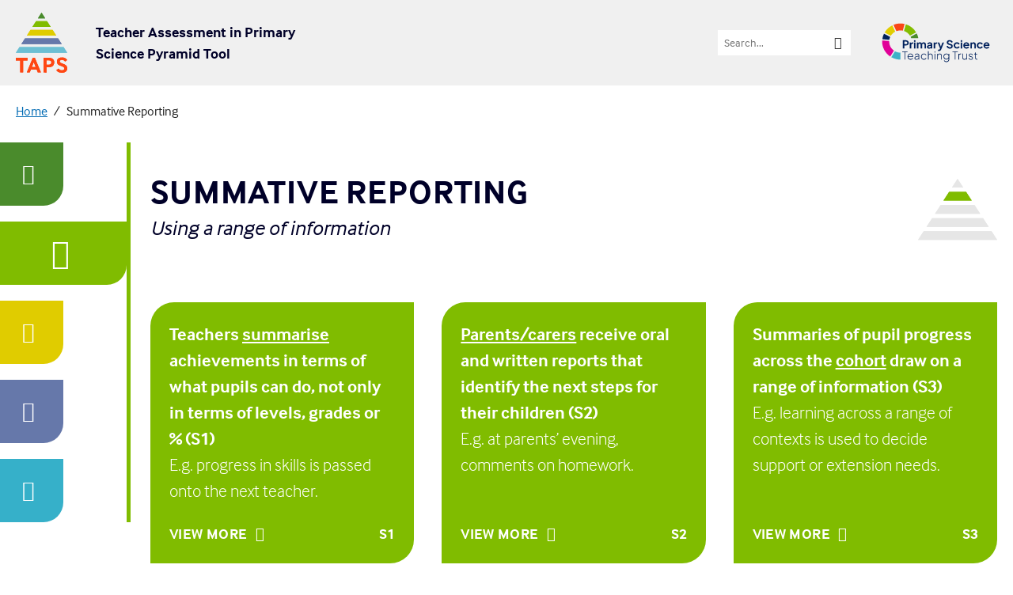

--- FILE ---
content_type: text/html; charset=UTF-8
request_url: https://taps.pstt.org.uk/summative-reporting/
body_size: 10821
content:
<!DOCTYPE html>
<!--[if lte IE 8]> <html class="no-js ie8" lang="en"> <![endif]-->
<!--[if IE 9]> <html class="no-js ie9" lang="en"> <![endif]-->
<!--[if gt IE 9]><!--> <html class="no-js" lang="en"> <!--<![endif]-->

<head>

	<title>
					Summative Reporting | PSTT Taps
			</title>

	<meta name="viewport" content="width=device-width, initial-scale=1.0">
	<meta http-equiv="Content-Type" content="text/html; charset=UTF-8">
	<meta name="description" content="">
	<link rel='shortcut icon' type='image/x-icon' href='https://taps.pstt.org.uk/wp-content/themes/taps/favicon.ico' />
	
	<!-- Global site tag (gtag.js) - Google Analytics -->
	<script async src="https://www.googletagmanager.com/gtag/js?id=UA-65903778-3"></script>
	<script>
	  window.dataLayer = window.dataLayer || [];
	  function gtag(){dataLayer.push(arguments);}
	  gtag('js', new Date());
	  gtag('config', 'UA-65903778-3');
	</script>

	<script type="text/javascript" src="https://taps.pstt.org.uk/wp-content/themes/taps/assets/src/js/modernizr.js"></script>

	<meta name='robots' content='max-image-preview:large' />
<link rel='dns-prefetch' href='//use.typekit.net' />
<link rel='dns-prefetch' href='//code.ionicframework.com' />
<link rel='stylesheet' id='wp-block-library-css' href='https://taps.pstt.org.uk/wp-includes/css/dist/block-library/style.min.css?ver=6.2.8' type='text/css' media='all' />
<link rel='stylesheet' id='classic-theme-styles-css' href='https://taps.pstt.org.uk/wp-includes/css/classic-themes.min.css?ver=6.2.8' type='text/css' media='all' />
<style id='global-styles-inline-css' type='text/css'>
body{--wp--preset--color--black: #000000;--wp--preset--color--cyan-bluish-gray: #abb8c3;--wp--preset--color--white: #ffffff;--wp--preset--color--pale-pink: #f78da7;--wp--preset--color--vivid-red: #cf2e2e;--wp--preset--color--luminous-vivid-orange: #ff6900;--wp--preset--color--luminous-vivid-amber: #fcb900;--wp--preset--color--light-green-cyan: #7bdcb5;--wp--preset--color--vivid-green-cyan: #00d084;--wp--preset--color--pale-cyan-blue: #8ed1fc;--wp--preset--color--vivid-cyan-blue: #0693e3;--wp--preset--color--vivid-purple: #9b51e0;--wp--preset--gradient--vivid-cyan-blue-to-vivid-purple: linear-gradient(135deg,rgba(6,147,227,1) 0%,rgb(155,81,224) 100%);--wp--preset--gradient--light-green-cyan-to-vivid-green-cyan: linear-gradient(135deg,rgb(122,220,180) 0%,rgb(0,208,130) 100%);--wp--preset--gradient--luminous-vivid-amber-to-luminous-vivid-orange: linear-gradient(135deg,rgba(252,185,0,1) 0%,rgba(255,105,0,1) 100%);--wp--preset--gradient--luminous-vivid-orange-to-vivid-red: linear-gradient(135deg,rgba(255,105,0,1) 0%,rgb(207,46,46) 100%);--wp--preset--gradient--very-light-gray-to-cyan-bluish-gray: linear-gradient(135deg,rgb(238,238,238) 0%,rgb(169,184,195) 100%);--wp--preset--gradient--cool-to-warm-spectrum: linear-gradient(135deg,rgb(74,234,220) 0%,rgb(151,120,209) 20%,rgb(207,42,186) 40%,rgb(238,44,130) 60%,rgb(251,105,98) 80%,rgb(254,248,76) 100%);--wp--preset--gradient--blush-light-purple: linear-gradient(135deg,rgb(255,206,236) 0%,rgb(152,150,240) 100%);--wp--preset--gradient--blush-bordeaux: linear-gradient(135deg,rgb(254,205,165) 0%,rgb(254,45,45) 50%,rgb(107,0,62) 100%);--wp--preset--gradient--luminous-dusk: linear-gradient(135deg,rgb(255,203,112) 0%,rgb(199,81,192) 50%,rgb(65,88,208) 100%);--wp--preset--gradient--pale-ocean: linear-gradient(135deg,rgb(255,245,203) 0%,rgb(182,227,212) 50%,rgb(51,167,181) 100%);--wp--preset--gradient--electric-grass: linear-gradient(135deg,rgb(202,248,128) 0%,rgb(113,206,126) 100%);--wp--preset--gradient--midnight: linear-gradient(135deg,rgb(2,3,129) 0%,rgb(40,116,252) 100%);--wp--preset--duotone--dark-grayscale: url('#wp-duotone-dark-grayscale');--wp--preset--duotone--grayscale: url('#wp-duotone-grayscale');--wp--preset--duotone--purple-yellow: url('#wp-duotone-purple-yellow');--wp--preset--duotone--blue-red: url('#wp-duotone-blue-red');--wp--preset--duotone--midnight: url('#wp-duotone-midnight');--wp--preset--duotone--magenta-yellow: url('#wp-duotone-magenta-yellow');--wp--preset--duotone--purple-green: url('#wp-duotone-purple-green');--wp--preset--duotone--blue-orange: url('#wp-duotone-blue-orange');--wp--preset--font-size--small: 13px;--wp--preset--font-size--medium: 20px;--wp--preset--font-size--large: 36px;--wp--preset--font-size--x-large: 42px;--wp--preset--spacing--20: 0.44rem;--wp--preset--spacing--30: 0.67rem;--wp--preset--spacing--40: 1rem;--wp--preset--spacing--50: 1.5rem;--wp--preset--spacing--60: 2.25rem;--wp--preset--spacing--70: 3.38rem;--wp--preset--spacing--80: 5.06rem;--wp--preset--shadow--natural: 6px 6px 9px rgba(0, 0, 0, 0.2);--wp--preset--shadow--deep: 12px 12px 50px rgba(0, 0, 0, 0.4);--wp--preset--shadow--sharp: 6px 6px 0px rgba(0, 0, 0, 0.2);--wp--preset--shadow--outlined: 6px 6px 0px -3px rgba(255, 255, 255, 1), 6px 6px rgba(0, 0, 0, 1);--wp--preset--shadow--crisp: 6px 6px 0px rgba(0, 0, 0, 1);}:where(.is-layout-flex){gap: 0.5em;}body .is-layout-flow > .alignleft{float: left;margin-inline-start: 0;margin-inline-end: 2em;}body .is-layout-flow > .alignright{float: right;margin-inline-start: 2em;margin-inline-end: 0;}body .is-layout-flow > .aligncenter{margin-left: auto !important;margin-right: auto !important;}body .is-layout-constrained > .alignleft{float: left;margin-inline-start: 0;margin-inline-end: 2em;}body .is-layout-constrained > .alignright{float: right;margin-inline-start: 2em;margin-inline-end: 0;}body .is-layout-constrained > .aligncenter{margin-left: auto !important;margin-right: auto !important;}body .is-layout-constrained > :where(:not(.alignleft):not(.alignright):not(.alignfull)){max-width: var(--wp--style--global--content-size);margin-left: auto !important;margin-right: auto !important;}body .is-layout-constrained > .alignwide{max-width: var(--wp--style--global--wide-size);}body .is-layout-flex{display: flex;}body .is-layout-flex{flex-wrap: wrap;align-items: center;}body .is-layout-flex > *{margin: 0;}:where(.wp-block-columns.is-layout-flex){gap: 2em;}.has-black-color{color: var(--wp--preset--color--black) !important;}.has-cyan-bluish-gray-color{color: var(--wp--preset--color--cyan-bluish-gray) !important;}.has-white-color{color: var(--wp--preset--color--white) !important;}.has-pale-pink-color{color: var(--wp--preset--color--pale-pink) !important;}.has-vivid-red-color{color: var(--wp--preset--color--vivid-red) !important;}.has-luminous-vivid-orange-color{color: var(--wp--preset--color--luminous-vivid-orange) !important;}.has-luminous-vivid-amber-color{color: var(--wp--preset--color--luminous-vivid-amber) !important;}.has-light-green-cyan-color{color: var(--wp--preset--color--light-green-cyan) !important;}.has-vivid-green-cyan-color{color: var(--wp--preset--color--vivid-green-cyan) !important;}.has-pale-cyan-blue-color{color: var(--wp--preset--color--pale-cyan-blue) !important;}.has-vivid-cyan-blue-color{color: var(--wp--preset--color--vivid-cyan-blue) !important;}.has-vivid-purple-color{color: var(--wp--preset--color--vivid-purple) !important;}.has-black-background-color{background-color: var(--wp--preset--color--black) !important;}.has-cyan-bluish-gray-background-color{background-color: var(--wp--preset--color--cyan-bluish-gray) !important;}.has-white-background-color{background-color: var(--wp--preset--color--white) !important;}.has-pale-pink-background-color{background-color: var(--wp--preset--color--pale-pink) !important;}.has-vivid-red-background-color{background-color: var(--wp--preset--color--vivid-red) !important;}.has-luminous-vivid-orange-background-color{background-color: var(--wp--preset--color--luminous-vivid-orange) !important;}.has-luminous-vivid-amber-background-color{background-color: var(--wp--preset--color--luminous-vivid-amber) !important;}.has-light-green-cyan-background-color{background-color: var(--wp--preset--color--light-green-cyan) !important;}.has-vivid-green-cyan-background-color{background-color: var(--wp--preset--color--vivid-green-cyan) !important;}.has-pale-cyan-blue-background-color{background-color: var(--wp--preset--color--pale-cyan-blue) !important;}.has-vivid-cyan-blue-background-color{background-color: var(--wp--preset--color--vivid-cyan-blue) !important;}.has-vivid-purple-background-color{background-color: var(--wp--preset--color--vivid-purple) !important;}.has-black-border-color{border-color: var(--wp--preset--color--black) !important;}.has-cyan-bluish-gray-border-color{border-color: var(--wp--preset--color--cyan-bluish-gray) !important;}.has-white-border-color{border-color: var(--wp--preset--color--white) !important;}.has-pale-pink-border-color{border-color: var(--wp--preset--color--pale-pink) !important;}.has-vivid-red-border-color{border-color: var(--wp--preset--color--vivid-red) !important;}.has-luminous-vivid-orange-border-color{border-color: var(--wp--preset--color--luminous-vivid-orange) !important;}.has-luminous-vivid-amber-border-color{border-color: var(--wp--preset--color--luminous-vivid-amber) !important;}.has-light-green-cyan-border-color{border-color: var(--wp--preset--color--light-green-cyan) !important;}.has-vivid-green-cyan-border-color{border-color: var(--wp--preset--color--vivid-green-cyan) !important;}.has-pale-cyan-blue-border-color{border-color: var(--wp--preset--color--pale-cyan-blue) !important;}.has-vivid-cyan-blue-border-color{border-color: var(--wp--preset--color--vivid-cyan-blue) !important;}.has-vivid-purple-border-color{border-color: var(--wp--preset--color--vivid-purple) !important;}.has-vivid-cyan-blue-to-vivid-purple-gradient-background{background: var(--wp--preset--gradient--vivid-cyan-blue-to-vivid-purple) !important;}.has-light-green-cyan-to-vivid-green-cyan-gradient-background{background: var(--wp--preset--gradient--light-green-cyan-to-vivid-green-cyan) !important;}.has-luminous-vivid-amber-to-luminous-vivid-orange-gradient-background{background: var(--wp--preset--gradient--luminous-vivid-amber-to-luminous-vivid-orange) !important;}.has-luminous-vivid-orange-to-vivid-red-gradient-background{background: var(--wp--preset--gradient--luminous-vivid-orange-to-vivid-red) !important;}.has-very-light-gray-to-cyan-bluish-gray-gradient-background{background: var(--wp--preset--gradient--very-light-gray-to-cyan-bluish-gray) !important;}.has-cool-to-warm-spectrum-gradient-background{background: var(--wp--preset--gradient--cool-to-warm-spectrum) !important;}.has-blush-light-purple-gradient-background{background: var(--wp--preset--gradient--blush-light-purple) !important;}.has-blush-bordeaux-gradient-background{background: var(--wp--preset--gradient--blush-bordeaux) !important;}.has-luminous-dusk-gradient-background{background: var(--wp--preset--gradient--luminous-dusk) !important;}.has-pale-ocean-gradient-background{background: var(--wp--preset--gradient--pale-ocean) !important;}.has-electric-grass-gradient-background{background: var(--wp--preset--gradient--electric-grass) !important;}.has-midnight-gradient-background{background: var(--wp--preset--gradient--midnight) !important;}.has-small-font-size{font-size: var(--wp--preset--font-size--small) !important;}.has-medium-font-size{font-size: var(--wp--preset--font-size--medium) !important;}.has-large-font-size{font-size: var(--wp--preset--font-size--large) !important;}.has-x-large-font-size{font-size: var(--wp--preset--font-size--x-large) !important;}
.wp-block-navigation a:where(:not(.wp-element-button)){color: inherit;}
:where(.wp-block-columns.is-layout-flex){gap: 2em;}
.wp-block-pullquote{font-size: 1.5em;line-height: 1.6;}
</style>
<link rel='stylesheet' id='css-main-css' href='https://taps.pstt.org.uk/wp-content/themes/taps/assets/dist/css/main.css?ver=1680082834' type='text/css' media='all' />
<link rel='stylesheet' id='taps-ionicons-css' href='//code.ionicframework.com/ionicons/2.0.1/css/ionicons.min.css?ver=6.2.8' type='text/css' media='all' />
<link rel="https://api.w.org/" href="https://taps.pstt.org.uk/wp-json/" /><link rel="alternate" type="application/json" href="https://taps.pstt.org.uk/wp-json/wp/v2/pages/35" /><link rel="EditURI" type="application/rsd+xml" title="RSD" href="https://taps.pstt.org.uk/xmlrpc.php?rsd" />
<link rel="wlwmanifest" type="application/wlwmanifest+xml" href="https://taps.pstt.org.uk/wp-includes/wlwmanifest.xml" />
<meta name="generator" content="WordPress 6.2.8" />
<link rel="canonical" href="https://taps.pstt.org.uk/summative-reporting/" />
<link rel='shortlink' href='https://taps.pstt.org.uk/?p=35' />
<link rel="alternate" type="application/json+oembed" href="https://taps.pstt.org.uk/wp-json/oembed/1.0/embed?url=https%3A%2F%2Ftaps.pstt.org.uk%2Fsummative-reporting%2F" />
<link rel="alternate" type="text/xml+oembed" href="https://taps.pstt.org.uk/wp-json/oembed/1.0/embed?url=https%3A%2F%2Ftaps.pstt.org.uk%2Fsummative-reporting%2F&#038;format=xml" />


	<style type="text/css">
		.no-fouc {display: none;}
	</style>

	<script type="text/javascript">
		document.documentElement.className = 'no-fouc';
	</script>

</head>

<body class="page-template page-template-pt-layer page-template-pt-layer-php page page-id-35 page-parent">
	<div id="page" class="site">
<header class="header">

  <div class="container container--flex">
    <div class="header__logo">
      <a href="https://taps.pstt.org.uk" alt="PSTT Taps, ">
        <svg id="Layer_1" data-name="Layer 1" xmlns="http://www.w3.org/2000/svg" viewBox="0 0 77.14 90"><defs><style>.cls-1{fill:#4a8b2c}.cls-2{fill:#80bc00}.cls-3{fill:#e0cc00}.cls-4{fill:#6678aa}.cls-5{fill:#6cbfd3}.cls-6{fill:#ff4713}</style></defs><title>Artboard 2a</title><path class="cls-1" d="M38.57 0l-5.51 8.57h11.02L38.57 0z"/><path class="cls-2" d="M24.8 21.43h27.55l-5.51-8.57H30.31l-5.51 8.57z"/><path class="cls-3" d="M16.53 34.29h44.08l-5.51-8.58H22.04l-5.51 8.58z"/><path class="cls-4" d="M8.27 47.14h60.61l-5.51-8.57H13.78l-5.51 8.57z"/><path class="cls-5" d="M0 60h77.14l-5.51-8.57H5.51L0 60z"/><path class="cls-6" d="M6.56 89.54v-18H0v-4h17.56v4H11v18zm16.15-4.42l-1.82 4.42h-4.48l9-22h3.13l9.16 22H33l-1.78-4.42m-1.5-3.72l-2.83-7.22-2.83 7.22m17.56 8.14v-22h6.92a21.43 21.43 0 0 1 3.11.21 9.67 9.67 0 0 1 2.72.84A5.11 5.11 0 0 1 56.84 71a7.27 7.27 0 0 1 .79 3.34 7.81 7.81 0 0 1-1 3.86 6.73 6.73 0 0 1-1.22 1.55 5.66 5.66 0 0 1-1.64 1.09 11 11 0 0 1-2.34.64 16.09 16.09 0 0 1-2.41.18H46v7.91zM46 77.84h2.47a13 13 0 0 0 1.73-.1 4.23 4.23 0 0 0 1.34-.36 2.75 2.75 0 0 0 1.35-1.19 3.45 3.45 0 0 0 .39-1.61 3.52 3.52 0 0 0-.44-1.72 2.51 2.51 0 0 0-1.4-1.12 6.47 6.47 0 0 0-1.19-.29 10.21 10.21 0 0 0-1.61-.1H46zm18.16 5.87a5 5 0 0 0 2 1.89 6.4 6.4 0 0 0 2.9.64 4.85 4.85 0 0 0 2.69-.66 2 2 0 0 0 1-1.74 2.92 2.92 0 0 0-.23-1.22 2.74 2.74 0 0 0-.79-1 6.88 6.88 0 0 0-1.55-.91c-.66-.29-1.49-.62-2.5-1a23.37 23.37 0 0 1-2.56-1 8.48 8.48 0 0 1-1.94-1.32A5.27 5.27 0 0 1 62 75.62a6.19 6.19 0 0 1-.42-2.39 6.36 6.36 0 0 1 .42-2.47 5.3 5.3 0 0 1 1.45-2 6.83 6.83 0 0 1 2.43-1.27 11.77 11.77 0 0 1 3.39-.44 11.57 11.57 0 0 1 2.85.31 8.38 8.38 0 0 1 2.14.84 6.92 6.92 0 0 1 1.57 1.22 10.3 10.3 0 0 1 1.17 1.5l-3.2 2.27a6 6 0 0 0-1.74-1.74 5.07 5.07 0 0 0-2.8-.69 4.53 4.53 0 0 0-2.56.59 1.79 1.79 0 0 0-.87 1.55A2.19 2.19 0 0 0 67 74.79a16.83 16.83 0 0 0 3.36 1.57 22.57 22.57 0 0 1 3 1.25 9 9 0 0 1 2.13 1.5A5.72 5.72 0 0 1 76.7 81a6.87 6.87 0 0 1 .44 2.57 5.64 5.64 0 0 1-.67 2.81 6.12 6.12 0 0 1-1.78 2 7.82 7.82 0 0 1-2.56 1.18 10.89 10.89 0 0 1-3 .4q-6 0-8.4-4z"/><path class="cls-1" d="M38.57 0l-5.51 8.57h11.02L38.57 0z"/><path class="cls-2" d="M24.8 21.43h27.55l-5.51-8.57H30.31l-5.51 8.57z"/><path class="cls-3" d="M16.53 34.29h44.08l-5.51-8.58H22.04l-5.51 8.58z"/><path class="cls-4" d="M8.27 47.14h60.61l-5.51-8.57H13.78l-5.51 8.57z"/><path class="cls-5" d="M0 60h77.14l-5.51-8.57H5.51L0 60z"/><path class="cls-6" d="M6.56 89.54v-18H0v-4h17.56v4H11v18zm16.15-4.42l-1.82 4.42h-4.48l9-22h3.13l9.16 22H33l-1.78-4.42m-1.5-3.72l-2.83-7.22-2.83 7.22m17.56 8.14v-22h6.92a21.43 21.43 0 0 1 3.11.21 9.67 9.67 0 0 1 2.72.84A5.11 5.11 0 0 1 56.84 71a7.27 7.27 0 0 1 .79 3.34 7.81 7.81 0 0 1-1 3.86 6.73 6.73 0 0 1-1.22 1.55 5.66 5.66 0 0 1-1.64 1.09 11 11 0 0 1-2.34.64 16.09 16.09 0 0 1-2.41.18H46v7.91zM46 77.84h2.47a13 13 0 0 0 1.73-.1 4.23 4.23 0 0 0 1.34-.36 2.75 2.75 0 0 0 1.35-1.19 3.45 3.45 0 0 0 .39-1.61 3.52 3.52 0 0 0-.44-1.72 2.51 2.51 0 0 0-1.4-1.12 6.47 6.47 0 0 0-1.19-.29 10.21 10.21 0 0 0-1.61-.1H46zm18.16 5.87a5 5 0 0 0 2 1.89 6.4 6.4 0 0 0 2.9.64 4.85 4.85 0 0 0 2.69-.66 2 2 0 0 0 1-1.74 2.92 2.92 0 0 0-.23-1.22 2.74 2.74 0 0 0-.79-1 6.88 6.88 0 0 0-1.55-.91c-.66-.29-1.49-.62-2.5-1a23.37 23.37 0 0 1-2.56-1 8.48 8.48 0 0 1-1.94-1.32A5.27 5.27 0 0 1 62 75.62a6.19 6.19 0 0 1-.42-2.39 6.36 6.36 0 0 1 .42-2.47 5.3 5.3 0 0 1 1.45-2 6.83 6.83 0 0 1 2.43-1.27 11.77 11.77 0 0 1 3.39-.44 11.57 11.57 0 0 1 2.85.31 8.38 8.38 0 0 1 2.14.84 6.92 6.92 0 0 1 1.57 1.22 10.3 10.3 0 0 1 1.17 1.5l-3.2 2.27a6 6 0 0 0-1.74-1.74 5.07 5.07 0 0 0-2.8-.69 4.53 4.53 0 0 0-2.56.59 1.79 1.79 0 0 0-.87 1.55A2.19 2.19 0 0 0 67 74.79a16.83 16.83 0 0 0 3.36 1.57 22.57 22.57 0 0 1 3 1.25 9 9 0 0 1 2.13 1.5A5.72 5.72 0 0 1 76.7 81a6.87 6.87 0 0 1 .44 2.57 5.64 5.64 0 0 1-.67 2.81 6.12 6.12 0 0 1-1.78 2 7.82 7.82 0 0 1-2.56 1.18 10.89 10.89 0 0 1-3 .4q-6 0-8.4-4z"/></svg>
      </a>
    </div>

    <div class="header__text">
      <div class="header__text__inner">
        Teacher Assessment in Primary Science Pyramid Tool
      </div>
    </div>
    
    <div class="header__search">
	    <form action="/" method="get">
	    	<input type="text" name="s" id="search" placeholder="Search..." />
			<button class="header__search__submit" type="submit">
		</form>
	</div>

    <div class="header__pstt">
      <a href="https://pstt.org.uk" alt="Link to PSTT website" target="_blank">
        <?xml version="1.0" encoding="utf-8"?>
<!-- Generator: Adobe Illustrator 27.0.0, SVG Export Plug-In . SVG Version: 6.00 Build 0)  -->
<svg version="1.1" id="Logo_Artwork" xmlns="http://www.w3.org/2000/svg" xmlns:xlink="http://www.w3.org/1999/xlink" x="0px"
	 y="0px" viewBox="0 0 373.1 165.3" style="enable-background:new 0 0 373.1 165.3;" xml:space="preserve">
<style type="text/css">
	.st0{fill:#3EB1C8;}
	.st1{fill:#E10098;}
	.st2{fill:#00205B;}
	.st3{fill:#E1CD00;}
	.st4{fill:#FA4616;}
	.st5{fill:#84BD00;}
	.st6{fill:#4C8C2B;}
</style>
<g>
	<path class="st0" d="M78.7,113.2v21.3c-10.1,0-19.6-2.7-27.7-7.4l11.3-18.1C67.2,111.6,72.8,113.1,78.7,113.2L78.7,113.2z"/>
	<path class="st1" d="M59.1,106.9L47.8,125c-14.8-10-24.5-26.8-24.5-46c0-1.1,0-2.3,0.1-3.4l21.3,2c0,0.4,0,0.9,0,1.3
		C44.6,90.5,50.3,100.8,59.1,106.9L59.1,106.9z"/>
	<path class="st2" d="M47.7,64.8c-1.3,2.8-2.2,5.9-2.7,9l-21.2-2c0.8-6,2.5-11.7,5-16.9C28.8,54.8,47.7,64.8,47.7,64.8z"/>
	<path class="st3" d="M63,48.7c-5.6,2.9-10.2,7.3-13.4,12.6l-18.9-9.9c5.4-9.5,13.6-17.3,23.5-22.1L63,48.7L63,48.7z"/>
	<path class="st4" d="M91.6,25L86,45.6c-2.3-0.5-4.7-0.8-7.2-0.8c-4.3,0-8.5,0.8-12.3,2.3l-8.8-19.4c6.5-2.8,13.6-4.2,21.1-4.2
		C83.2,23.5,87.5,24,91.6,25L91.6,25z"/>
	<path class="st5" d="M126.6,50.8L107.9,61c-4.2-6.7-10.6-11.8-18.2-14.4L95.3,26C108.6,30.1,119.7,39.1,126.6,50.8L126.6,50.8z"/>
	<path class="st6" d="M133.4,68.8h-21.9c-0.5-1.5-1.1-3-1.8-4.5l18.8-10.2C130.7,58.7,132.4,63.7,133.4,68.8z"/>
	<g>
		<rect x="120.1" y="75" class="st2" width="4.5" height="4.8"/>
		<rect x="262.2" y="75" class="st2" width="4.5" height="4.8"/>
		<path class="st2" d="M90.7,91h4.8c1.7,0,3.2-0.3,4.6-0.9c1.3-0.6,2.4-1.6,3.1-2.7c0.8-1.2,1.1-2.6,1.1-4.3s-0.4-3.2-1.1-4.3
			c-0.8-1.2-1.8-2.1-3.1-2.7S97.3,75,95.6,75h-9.5v25.4h4.6L90.7,91L90.7,91z M90.7,79.1h4.9c0.8,0,1.6,0.2,2.2,0.5
			c0.6,0.3,1.1,0.8,1.4,1.4c0.3,0.6,0.5,1.3,0.5,2.1s-0.2,1.4-0.5,2c-0.3,0.6-0.8,1.1-1.4,1.4c-0.6,0.3-1.3,0.5-2.2,0.5h-4.9
			L90.7,79.1L90.7,79.1z"/>
		<path class="st2" d="M113.3,82.5c-0.7,0.4-1.3,1.1-1.7,2v-2.6h-4.2v18.5h4.5V90.1c0-1.4,0.4-2.5,1.2-3.3c0.8-0.8,1.8-1.2,3.1-1.2
			h1.6v-3.9h-1.1C115.3,81.7,114.2,81.9,113.3,82.5z"/>
		<rect x="120.1" y="81.9" class="st2" width="4.5" height="18.5"/>
		<path class="st2" d="M144.9,100.4V89.5c0-0.8,0.1-1.5,0.4-2.1c0.3-0.6,0.7-1.1,1.3-1.4c0.6-0.3,1.2-0.5,1.9-0.5
			c0.8,0,1.4,0.2,1.9,0.5c0.5,0.3,0.9,0.8,1.2,1.4s0.4,1.3,0.4,2.1v10.9h4.5V88.5c0-1.4-0.3-2.6-0.9-3.7c-0.6-1.1-1.4-1.9-2.4-2.5
			c-1-0.6-2.2-0.9-3.5-0.9c-1.5,0-2.8,0.4-3.9,1.1c-0.7,0.5-1.3,1.1-1.8,1.9c-0.4-0.7-1-1.3-1.7-1.8c-1.2-0.8-2.5-1.2-4-1.2
			c-1.4,0-2.6,0.3-3.6,1c-0.7,0.4-1.2,1-1.6,1.8v-2.3h-4.2v18.5h4.5V89.5c0-0.8,0.1-1.5,0.4-2.1c0.3-0.6,0.7-1.1,1.3-1.4
			c0.6-0.3,1.2-0.5,1.9-0.5s1.4,0.2,1.9,0.5c0.5,0.3,0.9,0.8,1.2,1.4c0.3,0.6,0.4,1.3,0.4,2.1v10.9L144.9,100.4L144.9,100.4z"/>
		<path class="st2" d="M168.8,100.4c0.8-0.3,1.6-0.7,2.2-1.2c0.3-0.2,0.5-0.5,0.8-0.7v2h4.2V88.1c0-1.3-0.3-2.5-1-3.5
			s-1.6-1.8-2.7-2.3s-2.5-0.8-4-0.8c-1.2,0-2.4,0.2-3.5,0.6c-1.1,0.4-2,1-2.8,1.7c-0.8,0.7-1.4,1.6-1.7,2.5l3.6,1.8
			c0.3-0.8,0.9-1.5,1.6-2c0.7-0.5,1.6-0.8,2.5-0.8c1,0,1.9,0.3,2.5,0.8c0.6,0.5,0.9,1.2,0.9,2v0.6l-5.5,0.9
			c-1.4,0.2-2.7,0.6-3.6,1.2s-1.7,1.2-2.1,2s-0.7,1.7-0.7,2.7s0.3,2,0.8,2.8c0.5,0.8,1.3,1.4,2.2,1.9c0.9,0.4,2.1,0.7,3.4,0.7
			C167,100.8,167.9,100.7,168.8,100.4L168.8,100.4z M164.2,95.3c0-0.7,0.2-1.2,0.6-1.6c0.4-0.4,1.1-0.7,2-0.8l4.7-0.8v0.8
			c0,0.8-0.2,1.6-0.6,2.3c-0.4,0.7-0.9,1.3-1.7,1.7c-0.7,0.4-1.5,0.6-2.5,0.6c-0.7,0-1.3-0.2-1.8-0.6
			C164.5,96.5,164.2,96,164.2,95.3L164.2,95.3z"/>
		<path class="st2" d="M186.1,82.5c-0.7,0.4-1.3,1.1-1.7,2v-2.6h-4.2v18.5h4.5V90.1c0-1.4,0.4-2.5,1.2-3.3c0.8-0.8,1.8-1.2,3.1-1.2
			h1.6v-3.9h-1.1C188.2,81.7,187.1,81.9,186.1,82.5L186.1,82.5z"/>
		<path class="st2" d="M199,101.4c-0.4,0.8-0.8,1.4-1.2,1.9c-0.5,0.5-1.2,0.7-2.2,0.7c-0.4,0-0.8,0-1.2-0.1s-0.8-0.1-1.1-0.2v3.8
			c0.4,0.2,0.8,0.3,1.3,0.4s1,0.1,1.5,0.1c1.2,0,2.2-0.2,3.1-0.7c0.9-0.4,1.7-1.1,2.4-1.9c0.7-0.8,1.3-1.9,1.7-3.1l8.1-20.4h-4.8
			l-4.8,12.8l-4.8-12.8h-4.8l7.3,18.6L199,101.4L199,101.4z"/>
		<path class="st2" d="M236.6,89.1c-1-1.2-2.5-2.1-4.6-2.7l-4.7-1.5c-0.9-0.3-1.6-0.7-2.1-1.2c-0.4-0.5-0.7-1.2-0.7-1.9
			c0-0.6,0.2-1.2,0.5-1.7c0.3-0.5,0.8-0.8,1.4-1.1c0.6-0.3,1.3-0.4,2-0.4c1.3,0,2.5,0.3,3.5,1s1.8,1.7,2.2,2.9l3.8-1.7
			c-0.4-1.3-1.1-2.4-2.1-3.3s-2-1.7-3.3-2.2c-1.3-0.5-2.7-0.8-4.2-0.8c-1.7,0-3.1,0.3-4.4,0.9c-1.3,0.6-2.3,1.5-3,2.6
			c-0.7,1.1-1.1,2.4-1.1,3.8c0,1.7,0.5,3.1,1.5,4.3s2.5,2.2,4.5,2.8l4.9,1.6c0.9,0.3,1.6,0.7,2,1.1s0.7,1.1,0.7,1.9
			c0,0.6-0.2,1.2-0.5,1.6c-0.3,0.4-0.8,0.8-1.4,1.1c-0.6,0.3-1.3,0.4-2.1,0.4c-1.4,0-2.8-0.4-3.9-1.2c-1.2-0.8-2-2-2.7-3.4l-3.9,1.7
			c0.4,1.4,1.2,2.6,2.2,3.7c1,1.1,2.2,1.9,3.5,2.5c1.4,0.6,2.9,0.9,4.5,0.9c1.8,0,3.3-0.3,4.6-0.9c1.3-0.6,2.4-1.5,3.1-2.6
			s1.1-2.4,1.1-3.8C238.1,91.7,237.6,90.3,236.6,89.1L236.6,89.1z"/>
		<path class="st2" d="M259,95.3l-3.9-1.8c-0.3,0.9-0.9,1.7-1.7,2.3c-0.8,0.6-1.7,0.8-2.8,0.8c-1,0-1.9-0.2-2.6-0.7s-1.4-1.1-1.8-2
			c-0.4-0.8-0.6-1.8-0.6-2.9s0.2-2.1,0.6-2.9c0.4-0.8,1-1.5,1.8-2s1.6-0.7,2.6-0.7c1,0,2,0.3,2.8,0.8s1.4,1.3,1.7,2.2l3.9-1.7
			c-0.4-1.1-1-2.1-1.8-2.9c-0.8-0.8-1.8-1.4-2.9-1.9s-2.4-0.7-3.7-0.7c-1.8,0-3.5,0.4-5,1.3c-1.5,0.8-2.6,2-3.5,3.4
			c-0.8,1.4-1.3,3.1-1.3,4.9s0.4,3.5,1.3,5c0.8,1.5,2,2.6,3.5,3.5s3.1,1.3,5,1.3c1.3,0,2.6-0.2,3.7-0.7c1.1-0.5,2.1-1.1,2.9-1.9
			S258.6,96.4,259,95.3L259,95.3z"/>
		<rect x="262.2" y="81.9" class="st2" width="4.5" height="18.5"/>
		<path class="st2" d="M287.6,96.3l-3.6-1.8c-0.4,0.7-1,1.3-1.7,1.7s-1.6,0.7-2.6,0.7s-1.9-0.2-2.7-0.7c-0.8-0.5-1.4-1.2-1.8-2
			c-0.2-0.5-0.4-1.1-0.4-1.8h13.3c0.1-0.2,0.1-0.6,0.2-0.9c0-0.3,0-0.7,0-1c0-1.2-0.2-2.4-0.6-3.5c-0.4-1.1-1-2-1.8-2.9
			s-1.7-1.5-2.8-2s-2.4-0.7-3.8-0.7c-1.7,0-3.3,0.4-4.7,1.3c-1.4,0.8-2.5,2-3.3,3.4c-0.8,1.4-1.2,3.1-1.2,5s0.4,3.4,1.2,4.9
			s1.9,2.7,3.3,3.5s3.1,1.3,5,1.3c1.3,0,2.4-0.2,3.5-0.6c1.1-0.4,2-0.9,2.7-1.6S287.2,97.1,287.6,96.3L287.6,96.3z M276.8,85.8
			c0.7-0.5,1.6-0.7,2.5-0.7s1.8,0.2,2.5,0.7s1.2,1.1,1.5,1.9c0.1,0.4,0.2,0.8,0.2,1.2h-8.7c0.1-0.4,0.2-0.8,0.3-1.1
			C275.5,87,276.1,86.3,276.8,85.8L276.8,85.8z"/>
		<path class="st2" d="M303.7,89.5v10.9h4.5V88.5c0-1.4-0.3-2.6-0.9-3.7c-0.6-1.1-1.4-1.9-2.5-2.5c-1.1-0.6-2.3-0.9-3.6-0.9
			s-2.5,0.3-3.5,0.9c-0.8,0.4-1.4,1.1-1.8,1.8v-2.3h-4.2v18.5h4.5V89.5c0-0.8,0.2-1.5,0.5-2.1c0.3-0.6,0.8-1.1,1.3-1.4
			c0.6-0.3,1.2-0.5,1.9-0.5s1.4,0.2,2,0.5c0.6,0.3,1,0.8,1.3,1.4S303.7,88.7,303.7,89.5L303.7,89.5z"/>
		<path class="st2" d="M318.4,86.2c0.8-0.5,1.6-0.7,2.6-0.7c1,0,2,0.3,2.8,0.8s1.4,1.3,1.7,2.2l3.9-1.7c-0.4-1.1-1-2.1-1.8-2.9
			c-0.8-0.8-1.8-1.4-3-1.9s-2.4-0.7-3.7-0.7c-1.8,0-3.5,0.4-5,1.3c-1.5,0.8-2.6,2-3.5,3.4c-0.8,1.4-1.3,3.1-1.3,4.9s0.4,3.5,1.3,5
			c0.8,1.5,2,2.6,3.5,3.5s3.1,1.3,5,1.3c1.3,0,2.6-0.2,3.7-0.7c1.1-0.5,2.1-1.1,2.9-1.9s1.4-1.8,1.8-2.8l-3.9-1.8
			c-0.3,0.9-0.9,1.7-1.7,2.3c-0.8,0.6-1.7,0.8-2.8,0.8c-1,0-1.9-0.2-2.6-0.7c-0.8-0.5-1.4-1.1-1.8-2c-0.4-0.8-0.6-1.8-0.6-2.9
			s0.2-2.1,0.6-2.9C317,87.4,317.6,86.7,318.4,86.2L318.4,86.2z"/>
		<path class="st2" d="M349.2,87c-0.4-1.1-1-2-1.8-2.9s-1.7-1.5-2.8-2s-2.4-0.7-3.8-0.7c-1.7,0-3.3,0.4-4.7,1.3
			c-1.4,0.8-2.5,2-3.3,3.4c-0.8,1.4-1.2,3.1-1.2,5s0.4,3.4,1.2,4.9s1.9,2.7,3.3,3.5s3.1,1.3,5,1.3c1.3,0,2.4-0.2,3.5-0.6
			c1.1-0.4,2-0.9,2.7-1.6s1.3-1.5,1.7-2.3l-3.6-1.8c-0.4,0.7-1,1.3-1.7,1.7s-1.6,0.7-2.6,0.7s-1.9-0.2-2.7-0.7
			c-0.8-0.5-1.4-1.2-1.8-2c-0.2-0.5-0.4-1.1-0.4-1.8h13.3c0.1-0.2,0.1-0.6,0.2-0.9c0-0.3,0-0.7,0-1C349.8,89.3,349.6,88.1,349.2,87
			L349.2,87z M338.3,85.8c0.7-0.5,1.6-0.7,2.5-0.7s1.8,0.2,2.5,0.7s1.2,1.1,1.5,1.9c0.1,0.4,0.2,0.8,0.2,1.2h-8.7
			c0.1-0.4,0.2-0.8,0.3-1.1C337,87,337.5,86.3,338.3,85.8L338.3,85.8z"/>
		<polygon class="st2" points="100.6,109.1 84.2,109.1 84.2,111.1 91.3,111.1 91.3,134.5 93.5,134.5 93.5,111.1 100.6,111.1 		"/>
		<path class="st2" d="M115.3,118.5c-0.7-0.8-1.6-1.4-2.6-1.9s-2.1-0.7-3.4-0.7c-1.6,0-3.1,0.4-4.4,1.2s-2.4,1.9-3.1,3.4
			c-0.8,1.4-1.2,3-1.2,4.8s0.4,3.4,1.2,4.9c0.8,1.4,1.9,2.6,3.2,3.4c1.4,0.8,2.9,1.2,4.6,1.2c1.2,0,2.2-0.2,3.2-0.6s1.9-0.9,2.6-1.6
			c0.8-0.7,1.3-1.4,1.7-2.3l-1.7-0.9c-0.6,1-1.4,1.9-2.4,2.5c-1,0.6-2.1,0.9-3.4,0.9s-2.5-0.3-3.5-1c-1.1-0.6-1.9-1.5-2.5-2.7
			c-0.5-1-0.8-2.1-0.8-3.3h14.8c0.1-0.3,0.1-0.5,0.1-0.8s0-0.5,0-0.7c0-1.1-0.2-2.2-0.6-3.3C116.6,120.3,116,119.3,115.3,118.5
			L115.3,118.5z M103.5,121.5c0.6-1.1,1.4-2,2.4-2.7s2.2-1,3.4-1s2.3,0.3,3.3,0.9c1,0.6,1.7,1.5,2.2,2.5c0.4,0.9,0.6,1.8,0.6,2.8
			h-12.7C102.8,123.2,103.1,122.3,103.5,121.5z"/>
		<path class="st2" d="M133.1,116.7c-1-0.5-2.2-0.8-3.5-0.8c-1.1,0-2,0.2-3,0.6c-0.9,0.4-1.8,0.8-2.4,1.5c-0.7,0.6-1.2,1.3-1.6,2
			l1.8,1c0.5-0.9,1.2-1.7,2.1-2.2c0.9-0.6,1.9-0.8,3.1-0.8c1.4,0,2.5,0.4,3.4,1.1s1.3,1.7,1.3,2.9v1l-6.8,1.1
			c-1.4,0.2-2.5,0.6-3.4,1.2s-1.5,1.2-1.9,2c-0.4,0.8-0.6,1.6-0.6,2.5c0,1,0.3,1.9,0.8,2.7s1.2,1.4,2.1,1.8c0.9,0.4,1.9,0.6,3,0.6
			c1.1,0,2.1-0.2,3.1-0.6s1.7-0.9,2.4-1.5c0.5-0.5,0.9-1,1.2-1.5v3.1h2V122c0-1.2-0.3-2.2-0.9-3.1S134.1,117.3,133.1,116.7
			L133.1,116.7z M133.4,129.7c-0.6,1-1.3,1.8-2.3,2.4c-1,0.6-2.1,0.9-3.4,0.9c-1.1,0-2.1-0.3-2.8-0.9s-1.1-1.4-1.1-2.4
			c0-0.9,0.3-1.7,0.9-2.4c0.6-0.7,1.7-1.2,3.3-1.4l6.2-1v1.6C134.3,127.6,134,128.7,133.4,129.7z"/>
		<path class="st2" d="M146.9,118.9c1-0.6,2.2-0.9,3.5-0.9s2.4,0.3,3.3,0.9s1.7,1.4,2.3,2.5l1.8-0.9c-0.4-0.9-0.9-1.6-1.7-2.3
			c-0.8-0.7-1.6-1.2-2.6-1.6c-1-0.4-2-0.6-3.1-0.6c-1.7,0-3.3,0.4-4.6,1.2c-1.4,0.8-2.4,1.9-3.2,3.4s-1.2,3-1.2,4.9s0.4,3.4,1.2,4.8
			s1.9,2.6,3.2,3.4c1.4,0.8,2.9,1.2,4.6,1.2c1.1,0,2.2-0.2,3.1-0.6c1-0.4,1.8-0.9,2.6-1.6c0.8-0.7,1.3-1.4,1.7-2.3l-1.8-1
			c-0.6,1.1-1.3,1.9-2.3,2.5c-1,0.6-2.1,0.9-3.3,0.9s-2.5-0.3-3.5-0.9c-1-0.6-1.9-1.5-2.5-2.6s-0.9-2.4-0.9-3.9s0.3-2.7,0.9-3.9
			C145,120.4,145.9,119.5,146.9,118.9L146.9,118.9z"/>
		<path class="st2" d="M173.5,116.8c-1-0.6-2.2-0.8-3.4-0.8c-1.4,0-2.6,0.3-3.7,1.1c-0.7,0.5-1.3,1.1-1.7,1.8v-10.1h-2v25.8h2v-10.9
			c0-1.1,0.2-2.1,0.6-2.9c0.4-0.8,1-1.5,1.8-2c0.8-0.5,1.6-0.7,2.7-0.7c0.9,0,1.8,0.2,2.6,0.6c0.8,0.4,1.4,1,1.8,1.8
			c0.4,0.8,0.7,1.7,0.7,2.8v11.2h2v-11.8c0-1.3-0.3-2.4-0.9-3.5S174.5,117.4,173.5,116.8L173.5,116.8z"/>
		<rect x="182.7" y="109.1" class="st2" width="2" height="3.8"/>
		<rect x="182.7" y="116.4" class="st2" width="2" height="18.1"/>
		<path class="st2" d="M201.6,116.8c-1-0.6-2.2-0.8-3.4-0.8c-1.4,0-2.6,0.3-3.7,1.1c-0.7,0.5-1.3,1.1-1.7,1.8v-2.4h-2v18.1h2v-10.9
			c0-1.1,0.2-2.1,0.6-2.9c0.4-0.8,1-1.5,1.8-2s1.7-0.7,2.7-0.7s1.9,0.2,2.6,0.6s1.4,1,1.8,1.8c0.4,0.8,0.6,1.7,0.6,2.8v11.2h2v-11.8
			c0-1.3-0.3-2.4-0.9-3.5S202.6,117.4,201.6,116.8L201.6,116.8z"/>
		<path class="st2" d="M225.4,119.7c-0.6-1-1.5-1.9-2.6-2.5c-1.3-0.8-2.7-1.2-4.3-1.2c-1.7,0-3.2,0.4-4.6,1.2s-2.4,1.9-3.1,3.3
			c-0.8,1.4-1.1,2.9-1.1,4.6s0.4,3.2,1.1,4.6s1.8,2.5,3.1,3.3c1.3,0.8,2.9,1.2,4.5,1.2c1.6,0,3-0.4,4.3-1.2c1.1-0.7,1.9-1.6,2.5-2.6
			v3.4c0,1.4-0.3,2.5-0.9,3.5c-0.6,0.9-1.4,1.6-2.4,2c-1,0.4-2,0.7-3.2,0.7c-1.4,0-2.6-0.3-3.6-0.9c-1-0.6-1.8-1.4-2.3-2.4l-1.8,1
			c0.4,0.8,1,1.6,1.8,2.2s1.6,1.2,2.7,1.6c1,0.4,2.1,0.6,3.3,0.6c1.7,0,3.1-0.4,4.4-1.1c1.3-0.7,2.3-1.7,3-2.9
			c0.7-1.2,1.1-2.6,1.1-4.2v-17.4h-2L225.4,119.7L225.4,119.7z M224.5,128.6c-0.6,1.1-1.4,1.9-2.4,2.6c-1,0.6-2.1,0.9-3.4,0.9
			s-2.5-0.3-3.5-0.9c-1-0.6-1.8-1.5-2.4-2.6c-0.6-1.1-0.9-2.3-0.9-3.6s0.3-2.5,0.9-3.5c0.6-1.1,1.4-1.9,2.4-2.6
			c1-0.6,2.2-0.9,3.5-0.9s2.4,0.3,3.4,0.9c1,0.6,1.8,1.5,2.4,2.6s0.9,2.2,0.9,3.5S225.1,127.6,224.5,128.6L224.5,128.6z"/>
		<polygon class="st2" points="237.1,111.1 244.2,111.1 244.2,134.5 246.4,134.5 246.4,111.1 253.5,111.1 253.5,109.1 237.1,109.1 
					"/>
		<path class="st2" d="M258.9,117c-0.7,0.4-1.2,1-1.6,1.7v-2.3h-2v18.1h2v-11.1c0-1.6,0.4-2.9,1.3-3.8s2-1.4,3.5-1.4h1.4v-2.1h-1.2
			C260.9,116.1,259.8,116.4,258.9,117L258.9,117z"/>
		<path class="st2" d="M279.2,127.2c0,1.1-0.2,2.1-0.6,2.9c-0.4,0.9-1,1.5-1.8,2c-0.8,0.5-1.7,0.7-2.7,0.7c-1,0-1.8-0.2-2.6-0.6
			s-1.4-1-1.8-1.8c-0.4-0.8-0.7-1.7-0.7-2.7v-11.4h-2v11.6c0,1.4,0.3,2.7,0.9,3.7c0.6,1,1.4,1.8,2.5,2.4c1,0.6,2.2,0.9,3.4,0.9
			c1.4,0,2.7-0.4,3.7-1.1c0.7-0.5,1.2-1.1,1.7-1.8v2.4h2v-18.1h-2L279.2,127.2L279.2,127.2z"/>
		<path class="st2" d="M294.9,124.7l-3-0.9c-0.5-0.1-0.9-0.3-1.4-0.6s-0.8-0.6-1.1-0.9c-0.3-0.4-0.4-0.8-0.4-1.4
			c0-0.9,0.3-1.6,1-2.2c0.7-0.6,1.6-0.9,2.7-0.9s2,0.3,2.9,0.9s1.5,1.4,2,2.4l1.8-0.8c-0.5-1.3-1.4-2.4-2.6-3.1s-2.6-1.2-4.1-1.2
			c-1.1,0-2,0.2-2.9,0.6c-0.9,0.4-1.6,1-2.1,1.8c-0.5,0.8-0.8,1.7-0.8,2.7c0,1.1,0.4,2.1,1.1,3c0.7,0.8,1.9,1.5,3.5,1.9l2.8,0.8
			c0.5,0.1,1.1,0.3,1.5,0.6c0.5,0.3,0.9,0.6,1.2,1c0.3,0.4,0.5,0.9,0.5,1.5c0,0.9-0.4,1.7-1.2,2.3s-1.8,0.9-3,0.9s-2.2-0.3-3.2-1
			c-1-0.6-1.7-1.5-2.3-2.6l-1.8,0.8c0.6,1.4,1.5,2.6,2.8,3.4c1.3,0.8,2.8,1.3,4.4,1.3c1.2,0,2.3-0.2,3.2-0.7c1-0.4,1.7-1.1,2.2-1.8
			s0.8-1.6,0.8-2.6c0-1.2-0.4-2.2-1.2-3.1S296.4,125.1,294.9,124.7L294.9,124.7z"/>
		<path class="st2" d="M311.4,132.7c-0.8,0-1.4-0.1-1.9-0.4c-0.4-0.3-0.7-0.7-0.9-1.2c-0.1-0.5-0.2-1-0.2-1.5v-11.3h4v-1.9h-4v-4.2
			h-2v1.9c0,0.7-0.2,1.3-0.5,1.7c-0.4,0.4-0.9,0.6-1.6,0.6H303v1.9h3.4v11.4c0,1.6,0.4,2.9,1.2,3.7c0.8,0.9,2,1.3,3.5,1.3
			c0.2,0,0.4,0,0.8-0.1s0.6-0.1,0.9-0.1v-1.8c-0.2,0-0.4,0.1-0.6,0.1S311.6,132.7,311.4,132.7L311.4,132.7z"/>
	</g>
</g>
</svg>

      </a>
    </div>
  </div>

</header>

<div class="wrapper">

	<div class="breadcrumb">
	  <div class="container container--flex">
	  	<a href="/">Home</a>
	  	<span class="breadcrumb__divide">/</span>
	  		  		<span>Summative Reporting</span>
	  		  </div>
	</div>


<div class="container container--nav pg-layer pg-layer--4">
  <div class="container__content">

        <div class="pyramid">

  <div class="pyramid__bg">
    <svg id="Layer_1" data-name="Layer 1" xmlns="http://www.w3.org/2000/svg" viewBox="0 0 883.81 580"><defs><style>.c-cls-1{fill:#ff4713}</style></defs><title>Artboard 2a</title><path class="c-cls-1" d="M580 580h303.81L441.9 0 0 580h580z"/></svg>
  </div>

            <a class="layer layer--position-1 " href="https://taps.pstt.org.uk/active-pupils/" data-order="1">
        <div class="layer__inner">
          <p class="layer__title">Active Pupils</p>
                      <p class="layer__secondary">Eg. Self and peer assessment</p>
                                <span class="layer__icon icon icon--people"></span>
                  </div>
      </a>
          <a class="layer layer--position-2 " href="https://taps.pstt.org.uk/responsive-teaching/" data-order="2">
        <div class="layer__inner">
          <p class="layer__title">Responsive Teaching</p>
                      <p class="layer__secondary">Eg. Clear focus, questions, feedback</p>
                                <span class="layer__icon icon icon--person"></span>
                  </div>
      </a>
          <a class="layer layer--position-3 " href="https://taps.pstt.org.uk/shared-understanding/" data-order="3">
        <div class="layer__inner">
          <p class="layer__title">Shared Understanding</p>
                      <p class="layer__secondary">Balance of validity and reliability</p>
                                <span class="layer__icon icon icon--speedometer"></span>
                  </div>
      </a>
          <a class="layer layer--position-4 layer--active" href="https://taps.pstt.org.uk/summative-reporting/" data-order="4">
        <div class="layer__inner">
          <p class="layer__title">Summative Reporting</p>
                      <p class="layer__secondary">Using a range of information</p>
                                <span class="layer__icon icon icon--clipboard"></span>
                  </div>
      </a>
          <a class="layer layer--position-5 " href="https://taps.pstt.org.uk/whole-school/" data-order="5">
        <div class="layer__inner">
          <p class="layer__title">Whole school processes</p>
                                <span class="layer__icon icon icon--loading"></span>
                  </div>
      </a>
      
  <div class="pyramid__message">
    <div class="pyramid__message__arrow"></div>
    <div class="pyramid__message__text">Start Here</div>
  </div>

</div>

    <div class="panels">
      <div class="panels__heading">
        <span class="panels__heading__text">
          <h1>Summative Reporting</h1>
          <h2>Using a range of information</h2>
        </span>
        <span class="panels__heading__icon panels__heading__icon--4">
          <svg id="Layer_1" data-name="Layer 1" xmlns="http://www.w3.org/2000/svg" viewBox="0 0 77.14 90"><defs><style>.cls-1{fill:#4a8b2c}.cls-2{fill:#80bc00}.cls-3{fill:#e0cc00}.cls-4{fill:#6678aa}.cls-5{fill:#6cbfd3}.cls-6{fill:#ff4713}</style></defs><title>Artboard 2a</title><path class="cls-1" d="M38.57 0l-5.51 8.57h11.02L38.57 0z"/><path class="cls-2" d="M24.8 21.43h27.55l-5.51-8.57H30.31l-5.51 8.57z"/><path class="cls-3" d="M16.53 34.29h44.08l-5.51-8.58H22.04l-5.51 8.58z"/><path class="cls-4" d="M8.27 47.14h60.61l-5.51-8.57H13.78l-5.51 8.57z"/><path class="cls-5" d="M0 60h77.14l-5.51-8.57H5.51L0 60z"/><path class="cls-6" d="M6.56 89.54v-18H0v-4h17.56v4H11v18zm16.15-4.42l-1.82 4.42h-4.48l9-22h3.13l9.16 22H33l-1.78-4.42m-1.5-3.72l-2.83-7.22-2.83 7.22m17.56 8.14v-22h6.92a21.43 21.43 0 0 1 3.11.21 9.67 9.67 0 0 1 2.72.84A5.11 5.11 0 0 1 56.84 71a7.27 7.27 0 0 1 .79 3.34 7.81 7.81 0 0 1-1 3.86 6.73 6.73 0 0 1-1.22 1.55 5.66 5.66 0 0 1-1.64 1.09 11 11 0 0 1-2.34.64 16.09 16.09 0 0 1-2.41.18H46v7.91zM46 77.84h2.47a13 13 0 0 0 1.73-.1 4.23 4.23 0 0 0 1.34-.36 2.75 2.75 0 0 0 1.35-1.19 3.45 3.45 0 0 0 .39-1.61 3.52 3.52 0 0 0-.44-1.72 2.51 2.51 0 0 0-1.4-1.12 6.47 6.47 0 0 0-1.19-.29 10.21 10.21 0 0 0-1.61-.1H46zm18.16 5.87a5 5 0 0 0 2 1.89 6.4 6.4 0 0 0 2.9.64 4.85 4.85 0 0 0 2.69-.66 2 2 0 0 0 1-1.74 2.92 2.92 0 0 0-.23-1.22 2.74 2.74 0 0 0-.79-1 6.88 6.88 0 0 0-1.55-.91c-.66-.29-1.49-.62-2.5-1a23.37 23.37 0 0 1-2.56-1 8.48 8.48 0 0 1-1.94-1.32A5.27 5.27 0 0 1 62 75.62a6.19 6.19 0 0 1-.42-2.39 6.36 6.36 0 0 1 .42-2.47 5.3 5.3 0 0 1 1.45-2 6.83 6.83 0 0 1 2.43-1.27 11.77 11.77 0 0 1 3.39-.44 11.57 11.57 0 0 1 2.85.31 8.38 8.38 0 0 1 2.14.84 6.92 6.92 0 0 1 1.57 1.22 10.3 10.3 0 0 1 1.17 1.5l-3.2 2.27a6 6 0 0 0-1.74-1.74 5.07 5.07 0 0 0-2.8-.69 4.53 4.53 0 0 0-2.56.59 1.79 1.79 0 0 0-.87 1.55A2.19 2.19 0 0 0 67 74.79a16.83 16.83 0 0 0 3.36 1.57 22.57 22.57 0 0 1 3 1.25 9 9 0 0 1 2.13 1.5A5.72 5.72 0 0 1 76.7 81a6.87 6.87 0 0 1 .44 2.57 5.64 5.64 0 0 1-.67 2.81 6.12 6.12 0 0 1-1.78 2 7.82 7.82 0 0 1-2.56 1.18 10.89 10.89 0 0 1-3 .4q-6 0-8.4-4z"/><path class="cls-1" d="M38.57 0l-5.51 8.57h11.02L38.57 0z"/><path class="cls-2" d="M24.8 21.43h27.55l-5.51-8.57H30.31l-5.51 8.57z"/><path class="cls-3" d="M16.53 34.29h44.08l-5.51-8.58H22.04l-5.51 8.58z"/><path class="cls-4" d="M8.27 47.14h60.61l-5.51-8.57H13.78l-5.51 8.57z"/><path class="cls-5" d="M0 60h77.14l-5.51-8.57H5.51L0 60z"/><path class="cls-6" d="M6.56 89.54v-18H0v-4h17.56v4H11v18zm16.15-4.42l-1.82 4.42h-4.48l9-22h3.13l9.16 22H33l-1.78-4.42m-1.5-3.72l-2.83-7.22-2.83 7.22m17.56 8.14v-22h6.92a21.43 21.43 0 0 1 3.11.21 9.67 9.67 0 0 1 2.72.84A5.11 5.11 0 0 1 56.84 71a7.27 7.27 0 0 1 .79 3.34 7.81 7.81 0 0 1-1 3.86 6.73 6.73 0 0 1-1.22 1.55 5.66 5.66 0 0 1-1.64 1.09 11 11 0 0 1-2.34.64 16.09 16.09 0 0 1-2.41.18H46v7.91zM46 77.84h2.47a13 13 0 0 0 1.73-.1 4.23 4.23 0 0 0 1.34-.36 2.75 2.75 0 0 0 1.35-1.19 3.45 3.45 0 0 0 .39-1.61 3.52 3.52 0 0 0-.44-1.72 2.51 2.51 0 0 0-1.4-1.12 6.47 6.47 0 0 0-1.19-.29 10.21 10.21 0 0 0-1.61-.1H46zm18.16 5.87a5 5 0 0 0 2 1.89 6.4 6.4 0 0 0 2.9.64 4.85 4.85 0 0 0 2.69-.66 2 2 0 0 0 1-1.74 2.92 2.92 0 0 0-.23-1.22 2.74 2.74 0 0 0-.79-1 6.88 6.88 0 0 0-1.55-.91c-.66-.29-1.49-.62-2.5-1a23.37 23.37 0 0 1-2.56-1 8.48 8.48 0 0 1-1.94-1.32A5.27 5.27 0 0 1 62 75.62a6.19 6.19 0 0 1-.42-2.39 6.36 6.36 0 0 1 .42-2.47 5.3 5.3 0 0 1 1.45-2 6.83 6.83 0 0 1 2.43-1.27 11.77 11.77 0 0 1 3.39-.44 11.57 11.57 0 0 1 2.85.31 8.38 8.38 0 0 1 2.14.84 6.92 6.92 0 0 1 1.57 1.22 10.3 10.3 0 0 1 1.17 1.5l-3.2 2.27a6 6 0 0 0-1.74-1.74 5.07 5.07 0 0 0-2.8-.69 4.53 4.53 0 0 0-2.56.59 1.79 1.79 0 0 0-.87 1.55A2.19 2.19 0 0 0 67 74.79a16.83 16.83 0 0 0 3.36 1.57 22.57 22.57 0 0 1 3 1.25 9 9 0 0 1 2.13 1.5A5.72 5.72 0 0 1 76.7 81a6.87 6.87 0 0 1 .44 2.57 5.64 5.64 0 0 1-.67 2.81 6.12 6.12 0 0 1-1.78 2 7.82 7.82 0 0 1-2.56 1.18 10.89 10.89 0 0 1-3 .4q-6 0-8.4-4z"/></svg>
        </span>
      </div>

      
        <div class="g-wrap g-wrap--flex">

        
                      </div>
            <div class="g-wrap g-wrap--flex">
          
          <div class="g-col gd-col-1-3 panels__panel">
            <a class="panels__panel__inner" href="https://taps.pstt.org.uk/summative-reporting/s1/">
              <div class="panels__panel__summary">
                <p><b>Teachers <u>summarise</u> achievements in terms of what pupils can do, not only in terms of levels, grades or % (S1)</b><br> E.g. progress in skills is passed onto the next teacher.</p>
              </div>
              <div class="panels__panel__info">
                <span class="panels__panel__info__view">View More</span>
                <span class="icon icon--circle-arrow"></span>
                <span class="panels__panel__info__id">S1</span>
              </div>
            </a>
          </div>
        
          
          <div class="g-col gd-col-1-3 panels__panel">
            <a class="panels__panel__inner" href="https://taps.pstt.org.uk/summative-reporting/s2/">
              <div class="panels__panel__summary">
                <p><b><u>Parents/carers</u> receive oral and written reports that identify the next steps for their children (S2)</b><br> E.g. at parents’ evening, comments on homework.</p>
              </div>
              <div class="panels__panel__info">
                <span class="panels__panel__info__view">View More</span>
                <span class="icon icon--circle-arrow"></span>
                <span class="panels__panel__info__id">S2</span>
              </div>
            </a>
          </div>
        
          
          <div class="g-col gd-col-1-3 panels__panel">
            <a class="panels__panel__inner" href="https://taps.pstt.org.uk/summative-reporting/s3/">
              <div class="panels__panel__summary">
                <p><b>Summaries of pupil progress across the <u>cohort</u> draw on a range of information (S3)</b><br> E.g. learning across a range of contexts is used to decide support or extension needs.</p>
              </div>
              <div class="panels__panel__info">
                <span class="panels__panel__info__view">View More</span>
                <span class="icon icon--circle-arrow"></span>
                <span class="panels__panel__info__id">S3</span>
              </div>
            </a>
          </div>
                </div>
          </div>

  </div>
</div>


</div><!-- /.wrapper -->

<div class="tutorial" id="tut">
  <div class="tutorial__main">

    
              <div class="tutorial__main__section" style="background-color:#83b930">
                      <div class="tutorial__main__section__img">
              <img src="https://taps.pstt.org.uk/wp-content/uploads/2019/03/PSTT-Taps_homepage-e1552401573617.png">
            </div>
          
                      <div class="tutorial__main__section__text">
              The home page shows the principles of the pyramid model, with ‘active pupils’ and ‘responsive teachers’ as the basis of assessment practices. 
You can return here at any time by clicking on the top pyramid icon.
            </div>
                  </div>
              <div class="tutorial__main__section" style="background-color:#38b0c6">
                      <div class="tutorial__main__section__img">
              <img src="https://taps.pstt.org.uk/wp-content/uploads/2019/03/Active-Pupils-PSTT-Taps-e1552401718643.png">
            </div>
          
                      <div class="tutorial__main__section__text">
              Clicking on a layer will take you to the guidance boxes, which contain suggested practices to support valid, reliable and manageable assessment. 
You can use the side bar to switch between layers.
            </div>
                  </div>
              <div class="tutorial__main__section" style="background-color:#6678aa">
                      <div class="tutorial__main__section__img">
              <img src="https://taps.pstt.org.uk/wp-content/uploads/2019/03/Pupils-layer-e1552402176887.png">
            </div>
          
                      <div class="tutorial__main__section__text">
              Clicking on a guidance box will take you to examples of practice from a range of contexts. We are always looking for more examples, so do get in touch to share your ideas.
            </div>
                  </div>
              <div class="tutorial__main__section" style="background-color:#4a8b2c">
                      <div class="tutorial__main__section__img">
              <img src="https://taps.pstt.org.uk/wp-content/uploads/2019/03/Example-with-links-e1552402455180.png">
            </div>
          
                      <div class="tutorial__main__section__text">
              Some examples contain links to TAPS Focused Assessment activity plans, which are designed to support teachers to focus on one element during science enquiry lessons.
            </div>
                  </div>
      
      </div>

  <div class="tutorial__nav">
    <div class="tutorial__nav__inner">
      <a aria-label="Close" class="tutorial__nav__skip featherlight-close" href="#">Skip Tour</a>
      <a class="tutorial__nav__prev" href="#"><span class="icon icon--chevron-left"></span></a>
      <a class="tutorial__nav__next" href="#"><span class="icon icon--chevron-right"></span></a>
      <a aria-label="Close" class="tutorial__nav__continue featherlight-close" href="#">Get Started</a>
    </div>
  </div>

</div>

<footer class="footer">

  <div class="footer__main">
    <div class="container">
      <div class="g-wrap g-wrap--flex">

        <div class="g-col gtw-col-1-3 footer__main__col">
          <div class="footer__main__col__inner">
                          <h4>Helpful Links</h4>
            
                          <ul class="footer__links">
                <li class="footer__links__link">
                  <a class="external-link external-link--modal" href="#" id="show-tutorial">Show Tutorial Helper</a>
                </li>

                                                      <li class="footer__links__link"><a class="external-link" target="_blank" href="https://pstt.org.uk/who-we-are/contact-us">Contact Us</a></li>
                                                </ul>
                      </div>
        </div>

        <div class="g-col gtw-col-1-3 footer__main__col">
          <div class="footer__main__col__inner">
                          <h4>Connect With Us</h4>
            
            <ul class="footer__social">
                              <li>
                  <a class="footer__social__icon" target="_blank" href="https://www.youtube.com/channel/UCHF6sBttwqSpMiR1OTQ0WsQ"><span class="icon icon--youtube"></a>
                </li>
                                                      </ul>

                          Primary Science Teaching Trust, 12 Whiteladies Road, Bristol, BS8 1PD.
                      </div>
        </div>

        <div class="g-col gtw-col-1-3 footer__main__col">
          <div class="footer__main__col__inner">
            
                          <ul class="footer__logos">
                                  <li class="footer__logos__logo">
                                          <a target="_blank" href="https://www.bathspa.ac.uk/research-and-enterprise/">
                        <img src="https://taps.pstt.org.uk/wp-content/uploads/2019/05/bsu-logo-for-twitter-research.png">
                      </a>
                                      </li>
                                  <li class="footer__logos__logo">
                                          <a target="_blank" href="https://pstt.org.uk">
                        <img src="https://taps.pstt.org.uk/wp-content/uploads/2023/03/pstt_logo_web.png">
                      </a>
                                      </li>
                              </ul>
                      </div>
        </div>

      </div>
    </div>
  </div>

  <div class="footer__bottom">
    <div class="container">
      <p>© 2020 Primary Science Teaching Trust Trading &nbsp;|&nbsp; <a href="#">Back to top</a> &nbsp;|&nbsp; Managed by <a href="https://www.pixelfish.co.uk" target="_blank" rel="noopener">Pixelfish</a></p>
      <!-- <p>© 2019 Primary Science Teaching Trust Trading  |  <a href="#">Back to top</a>  |  Site by <a href="https://www.goramandvincent.com" target="_blank" rel="noopener">Goram &amp; Vincent</a></p>
 -->
    </div>
  </div>

</footer>
<script type='text/javascript' src='https://taps.pstt.org.uk/wp-content/themes/taps/assets/src/js/jquery-3.3.1.min.js?ver=1' id='js-jquery-js'></script>
<script type='text/javascript' src='https://taps.pstt.org.uk/wp-content/themes/taps/assets/dist/js/script.js?ver=1' id='js-scripts-js'></script>
<script type='text/javascript' src='//use.typekit.net/xxu2ugh.js?ver=1' id='taps-typekit-js'></script>


<!-- <script>
  Google analytics code...
</script> -->

</div><!-- /.site -->

</body>
</html>

<!-- Loading state -->
<div class="loading">
  <span class="loading__animate"></span>
</div>


--- FILE ---
content_type: text/css
request_url: https://taps.pstt.org.uk/wp-content/themes/taps/assets/dist/css/main.css?ver=1680082834
body_size: 83068
content:
@charset "UTF-8";
/*! normalize.css v7.0.0 | MIT License | github.com/necolas/normalize.css */
/* Document
   ========================================================================== */
/**
 * 1. Correct the line height in all browsers.
 * 2. Prevent adjustments of font size after orientation changes in
 *    IE on Windows Phone and in iOS.
 */
html {
  line-height: 1.15;
  /* 1 */
  -ms-text-size-adjust: 100%;
  /* 2 */
  -webkit-text-size-adjust: 100%;
  /* 2 */ }

/* Sections
   ========================================================================== */
/**
 * Remove the margin in all browsers (opinionated).
 */
body {
  margin: 0; }

/**
 * Add the correct display in IE 9-.
 */
article,
aside,
footer,
header,
nav,
section {
  display: block; }

/**
 * Correct the font size and margin on `h1` elements within `section` and
 * `article` contexts in Chrome, Firefox, and Safari.
 */
h1 {
  font-size: 2em;
  margin: 0.67em 0; }

/* Grouping content
   ========================================================================== */
/**
 * Add the correct display in IE 9-.
 * 1. Add the correct display in IE.
 */
figcaption,
figure,
main {
  /* 1 */
  display: block; }

/**
 * Add the correct margin in IE 8.
 */
figure {
  margin: 1em 40px; }

/**
 * 1. Add the correct box sizing in Firefox.
 * 2. Show the overflow in Edge and IE.
 */
hr {
  box-sizing: content-box;
  /* 1 */
  height: 0;
  /* 1 */
  overflow: visible;
  /* 2 */ }

/**
 * 1. Correct the inheritance and scaling of font size in all browsers.
 * 2. Correct the odd `em` font sizing in all browsers.
 */
pre {
  font-family: monospace, monospace;
  /* 1 */
  font-size: 1em;
  /* 2 */ }

/* Text-level semantics
   ========================================================================== */
/**
 * 1. Remove the gray background on active links in IE 10.
 * 2. Remove gaps in links underline in iOS 8+ and Safari 8+.
 */
a {
  background-color: transparent;
  /* 1 */
  -webkit-text-decoration-skip: objects;
  /* 2 */ }

/**
 * 1. Remove the bottom border in Chrome 57- and Firefox 39-.
 * 2. Add the correct text decoration in Chrome, Edge, IE, Opera, and Safari.
 */
abbr[title] {
  border-bottom: none;
  /* 1 */
  text-decoration: underline;
  /* 2 */
  text-decoration: underline dotted;
  /* 2 */ }

/**
 * Prevent the duplicate application of `bolder` by the next rule in Safari 6.
 */
b,
strong {
  font-weight: inherit; }

/**
 * Add the correct font weight in Chrome, Edge, and Safari.
 */
b,
strong {
  font-weight: bolder; }

/**
 * 1. Correct the inheritance and scaling of font size in all browsers.
 * 2. Correct the odd `em` font sizing in all browsers.
 */
code,
kbd,
samp {
  font-family: monospace, monospace;
  /* 1 */
  font-size: 1em;
  /* 2 */ }

/**
 * Add the correct font style in Android 4.3-.
 */
dfn {
  font-style: italic; }

/**
 * Add the correct background and color in IE 9-.
 */
mark {
  background-color: #ff0;
  color: #000; }

/**
 * Add the correct font size in all browsers.
 */
small {
  font-size: 80%; }

/**
 * Prevent `sub` and `sup` elements from affecting the line height in
 * all browsers.
 */
sub,
sup {
  font-size: 75%;
  line-height: 0;
  position: relative;
  vertical-align: baseline; }

sub {
  bottom: -0.25em; }

sup {
  top: -0.5em; }

/* Embedded content
   ========================================================================== */
/**
 * Add the correct display in IE 9-.
 */
audio,
video {
  display: inline-block; }

/**
 * Add the correct display in iOS 4-7.
 */
audio:not([controls]) {
  display: none;
  height: 0; }

/**
 * Remove the border on images inside links in IE 10-.
 */
img {
  border-style: none; }

/**
 * Hide the overflow in IE.
 */
svg:not(:root) {
  overflow: hidden; }

/* Forms
   ========================================================================== */
/**
 * 1. Change the font styles in all browsers (opinionated).
 * 2. Remove the margin in Firefox and Safari.
 */
button,
input,
optgroup,
select,
textarea {
  font-family: sans-serif;
  /* 1 */
  font-size: 100%;
  /* 1 */
  line-height: 1.15;
  /* 1 */
  margin: 0;
  /* 2 */ }

/**
 * Show the overflow in IE.
 * 1. Show the overflow in Edge.
 */
button,
input {
  /* 1 */
  overflow: visible; }

/**
 * Remove the inheritance of text transform in Edge, Firefox, and IE.
 * 1. Remove the inheritance of text transform in Firefox.
 */
button,
select {
  /* 1 */
  text-transform: none; }

/**
 * 1. Prevent a WebKit bug where (2) destroys native `audio` and `video`
 *    controls in Android 4.
 * 2. Correct the inability to style clickable types in iOS and Safari.
 */
button,
html [type="button"],
[type="reset"],
[type="submit"] {
  -webkit-appearance: button;
  /* 2 */ }

/**
 * Remove the inner border and padding in Firefox.
 */
button::-moz-focus-inner,
[type="button"]::-moz-focus-inner,
[type="reset"]::-moz-focus-inner,
[type="submit"]::-moz-focus-inner {
  border-style: none;
  padding: 0; }

/**
 * Restore the focus styles unset by the previous rule.
 */
button:-moz-focusring,
[type="button"]:-moz-focusring,
[type="reset"]:-moz-focusring,
[type="submit"]:-moz-focusring {
  outline: 1px dotted ButtonText; }

/**
 * Correct the padding in Firefox.
 */
fieldset {
  padding: 0.35em 0.75em 0.625em; }

/**
 * 1. Correct the text wrapping in Edge and IE.
 * 2. Correct the color inheritance from `fieldset` elements in IE.
 * 3. Remove the padding so developers are not caught out when they zero out
 *    `fieldset` elements in all browsers.
 */
legend {
  box-sizing: border-box;
  /* 1 */
  color: inherit;
  /* 2 */
  display: table;
  /* 1 */
  max-width: 100%;
  /* 1 */
  padding: 0;
  /* 3 */
  white-space: normal;
  /* 1 */ }

/**
 * 1. Add the correct display in IE 9-.
 * 2. Add the correct vertical alignment in Chrome, Firefox, and Opera.
 */
progress {
  display: inline-block;
  /* 1 */
  vertical-align: baseline;
  /* 2 */ }

/**
 * Remove the default vertical scrollbar in IE.
 */
textarea {
  overflow: auto; }

/**
 * 1. Add the correct box sizing in IE 10-.
 * 2. Remove the padding in IE 10-.
 */
[type="checkbox"],
[type="radio"] {
  box-sizing: border-box;
  /* 1 */
  padding: 0;
  /* 2 */ }

/**
 * Correct the cursor style of increment and decrement buttons in Chrome.
 */
[type="number"]::-webkit-inner-spin-button,
[type="number"]::-webkit-outer-spin-button {
  height: auto; }

/**
 * 1. Correct the odd appearance in Chrome and Safari.
 * 2. Correct the outline style in Safari.
 */
[type="search"] {
  -webkit-appearance: textfield;
  /* 1 */
  outline-offset: -2px;
  /* 2 */ }

/**
 * Remove the inner padding and cancel buttons in Chrome and Safari on macOS.
 */
[type="search"]::-webkit-search-cancel-button,
[type="search"]::-webkit-search-decoration {
  -webkit-appearance: none; }

/**
 * 1. Correct the inability to style clickable types in iOS and Safari.
 * 2. Change font properties to `inherit` in Safari.
 */
::-webkit-file-upload-button {
  -webkit-appearance: button;
  /* 1 */
  font: inherit;
  /* 2 */ }

/* Interactive
   ========================================================================== */
/*
 * Add the correct display in IE 9-.
 * 1. Add the correct display in Edge, IE, and Firefox.
 */
details,
menu {
  display: block; }

/*
 * Add the correct display in all browsers.
 */
summary {
  display: list-item; }

/* Scripting
   ========================================================================== */
/**
 * Add the correct display in IE 9-.
 */
canvas {
  display: inline-block; }

/**
 * Add the correct display in IE.
 */
template {
  display: none; }

/* Hidden
   ========================================================================== */
/**
 * Add the correct display in IE 10-.
 */
[hidden] {
  display: none; }

/*
  GV PROPORTIONAL GRIDS
  Based on http://builtbyboon.com/posed/Proportional-Grids/
  Heavily modified...
*/
/*
  HELPERS
  Helper functions(), @mixins, %placeholders and .classes
*/
.padding-1 {
  padding: 1em; }

.padding-2 {
  padding: 2em; }

.push-right {
  float: right; }

.push-left {
  float: left; }

.no-link {
  color: inherit !important;
  background-color: transparent !important;
  border: 0 !important; }

.no-margin {
  margin: 0; }

.no-padding {
  padding: 0; }

.fade {
  opacity: 0;
  transition: all .35s ease-in; }
  .js--loaded .fade {
    opacity: 1; }
  .fade--second {
    transition-delay: .7s; }

/*
  GLOBALS
*/
/*
  BREAKPOINTS & MEDIA QUERY HELPERS
  Global breakpoints should always be in -min/-max pairs, with -min being 1px largely than its previous breakpoint
  Then, use -min/-max breakpoints with corresponding respond-min/respond-max mixins
*/
/*
  LAYOUT & PAGE LEVEL STUFF
*/
* {
  box-sizing: border-box; }

html {
  height: 100%;
  min-height: 100%; }

body {
  background-color: white;
  background-image: none;
  height: auto;
  padding-left: 0;
  overflow: auto;
  min-width: 320px; }

.layout {
  margin: auto; }

.container {
  padding-left: 20px;
  padding-right: 20px;
  margin-left: auto;
  margin-right: auto;
  width: 100%;
  max-width: 80em;
  opacity: 0; }
  .js--loaded .container {
    opacity: 1; }

.container--nav {
  min-height: 560px; }
  @media screen and (min-width: 71.9375em) {
    .container--nav {
      min-height: 680px; } }
  @media screen and (min-width: 71.9375em) {
    .container--nav {
      min-height: 800px; } }

.container--flex {
  display: inherit; }
  .pagination .container--flex {
    display: -webkit-box;
    display: -ms-flexbox;
    display: flex; }
  @media screen and (min-width: 48.0625em) {
    .container--flex {
      display: -webkit-box;
      display: -ms-flexbox;
      display: flex; } }

.container__content {
  position: relative;
  padding: 2em 0; }
  @media screen and (min-width: 48.0625em) {
    .container__content {
      padding: 3em 0; } }
  @media screen and (min-width: 64.0625em) {
    .container__content {
      padding: 4em 0; } }

/*
  GRID SETUP
  Uses proportional-grids.scss
*/
.g-wrap {
  margin-left: -20px;
  clear: both; }
  .g-wrap:after {
    content: "";
    display: table;
    clear: both; }
  .lt-ie8 .g-wrap {
    margin-left: 0; }

.g-wrap--inline {
  font-size: 0; }

.g-wrap--flex {
  display: inherit; }
  @media screen and (min-width: 64.0625em) {
    .g-wrap--flex {
      display: -webkit-box;
      display: -ms-flexbox;
      display: flex; } }

.g-wrap--float {
  display: block; }

.large-gutter {
  margin-left: -30px; }
  .large-gutter > .g-col,
  .large-gutter > [class*="g-col"] {
    padding-left: 30px; }
    .lt-ie8 .large-gutter > .g-col, .lt-ie8
    .large-gutter > [class*="g-col"] {
      padding-left: 30px; }

.half-gutter {
  margin-left: -10px; }
  .half-gutter > .g-col,
  .half-gutter > [class*="g-col"] {
    padding-left: 10px; }
    .lt-ie8 .half-gutter > .g-col, .lt-ie8
    .half-gutter > [class*="g-col"] {
      padding-left: 10px; }

.third-gutter {
  margin-left: -6.66667px; }
  .third-gutter > .g-col,
  .third-gutter > [class*="g-col"] {
    padding-left: 6.66667px; }
    .lt-ie8 .third-gutter > .g-col, .lt-ie8
    .third-gutter > [class*="g-col"] {
      padding-left: 6.66667px; }

.quarter-gutter {
  margin-left: -5px; }
  .quarter-gutter > .g-col,
  .quarter-gutter > [class*="g-col"] {
    padding-left: 5px; }
    .lt-ie8 .quarter-gutter > .g-col, .lt-ie8
    .quarter-gutter > [class*="g-col"] {
      padding-left: 5px; }

.no-gutter {
  margin-left: 0; }
  .no-gutter > .g-col,
  .no-gutter > [class*="g-col"] {
    padding-left: 0; }
    .lt-ie8 .no-gutter > .g-col, .lt-ie8
    .no-gutter > [class*="g-col"] {
      padding-left: 0; }

.reset-gutter {
  margin-left: -20px; }
  .reset-gutter > .g-col,
  .reset-gutter > [class*="g-col"] {
    padding-left: 20px; }
    .lt-ie8 .reset-gutter > .g-col, .lt-ie8
    .reset-gutter > [class*="g-col"] {
      padding-left: 20px; }

.tiny-gutter {
  margin-left: -2px; }
  .tiny-gutter > .g-col,
  .tiny-gutter > [class*="g-col"] {
    padding-left: 2px; }
    .lt-ie8 .tiny-gutter > .g-col, .lt-ie8
    .tiny-gutter > [class*="g-col"] {
      padding-left: 2px; }

.g-col,
[class*="g-col"] {
  padding-left: 20px; }
  .lt-ie8 .g-col, .lt-ie8
  [class*="g-col"] {
    padding-left: 2%; }
  .g-wrap--inline .g-col, .g-wrap--inline
  [class*="g-col"] {
    display: inline-block;
    float: none;
    vertical-align: top;
    text-align: left;
    font-size: 16px; }
  .g-wrap--flex .g-col, .g-wrap--flex
  [class*="g-col"] {
    float: none; }
  .g-wrap--float .g-col, .g-wrap--float
  [class*="g-col"] {
    float: left; }

.g-col,
[class*="g-col"] {
  float: left;
  width: 100%;
  box-sizing: border-box;
  position: relative; }

.g-wrap--inline--left {
  text-align: left; }

.g-wrap--inline--center {
  text-align: center; }

.g-wrap--inline--right {
  text-align: right; }

.g-wrap--flex--left {
  -webkit-box-align: start;
      -ms-flex-align: start;
          align-items: flex-start; }

.g-wrap--flex--center {
  -webkit-box-pack: center;
      -ms-flex-pack: center;
          justify-content: center; }

.g-wrap--flex--right {
  -webkit-box-align: end;
      -ms-flex-align: end;
          align-items: flex-end; }

ul.g-wrap,
ol.g-wrap {
  padding: 0;
  margin-top: 0;
  margin-right: 0;
  margin-bottom: 0;
  list-style: none; }

li.g-col,
li[class*="g-col"] {
  margin-left: 0;
  margin-bottom: 0; }

.g-col-0-1 {
  width: 0%; }
  .lt-ie8 .g-col-0-1 {
    width: -2%; }

.g-offset-0-1 {
  margin-left: 0%; }
  .lt-ie8 .g-offset-0-1 {
    margin-left: 0%; }

.g-push-0-1 {
  left: 0%; }
  .lt-ie8 .g-push-0-1 {
    left: 0%; }

.g-pull-0-1 {
  left: 0%; }
  .lt-ie8 .g-pull-0-1 {
    left: 0%; }

.g-col-1-2 {
  width: 50%; }
  .lt-ie8 .g-col-1-2 {
    width: 48%; }

.g-offset-1-2 {
  margin-left: 50%; }
  .lt-ie8 .g-offset-1-2 {
    margin-left: 50%; }

.g-push-1-2 {
  left: 50%; }
  .lt-ie8 .g-push-1-2 {
    left: 50%; }

.g-pull-1-2 {
  left: -50%; }
  .lt-ie8 .g-pull-1-2 {
    left: -50%; }

.g-col-1-3 {
  width: 33.33333%; }
  .lt-ie8 .g-col-1-3 {
    width: 31%; }

.g-offset-1-3 {
  margin-left: 33.33333%; }
  .lt-ie8 .g-offset-1-3 {
    margin-left: 33%; }

.g-push-1-3 {
  left: 33.33333%; }
  .lt-ie8 .g-push-1-3 {
    left: 33%; }

.g-pull-1-3 {
  left: -33.33333%; }
  .lt-ie8 .g-pull-1-3 {
    left: -33%; }

.g-col-2-3 {
  width: 66.66667%; }
  .lt-ie8 .g-col-2-3 {
    width: 64%; }

.g-offset-2-3 {
  margin-left: 66.66667%; }
  .lt-ie8 .g-offset-2-3 {
    margin-left: 66%; }

.g-push-2-3 {
  left: 66.66667%; }
  .lt-ie8 .g-push-2-3 {
    left: 66%; }

.g-pull-2-3 {
  left: -66.66667%; }
  .lt-ie8 .g-pull-2-3 {
    left: -66%; }

.g-col-1-4 {
  width: 25%; }
  .lt-ie8 .g-col-1-4 {
    width: 23%; }

.g-offset-1-4 {
  margin-left: 25%; }
  .lt-ie8 .g-offset-1-4 {
    margin-left: 25%; }

.g-push-1-4 {
  left: 25%; }
  .lt-ie8 .g-push-1-4 {
    left: 25%; }

.g-pull-1-4 {
  left: -25%; }
  .lt-ie8 .g-pull-1-4 {
    left: -25%; }

.g-col-3-4 {
  width: 75%; }
  .lt-ie8 .g-col-3-4 {
    width: 73%; }

.g-offset-3-4 {
  margin-left: 75%; }
  .lt-ie8 .g-offset-3-4 {
    margin-left: 75%; }

.g-push-3-4 {
  left: 75%; }
  .lt-ie8 .g-push-3-4 {
    left: 75%; }

.g-pull-3-4 {
  left: -75%; }
  .lt-ie8 .g-pull-3-4 {
    left: -75%; }

.g-col-1-5 {
  width: 20%; }
  .lt-ie8 .g-col-1-5 {
    width: 18%; }

.g-offset-1-5 {
  margin-left: 20%; }
  .lt-ie8 .g-offset-1-5 {
    margin-left: 20%; }

.g-push-1-5 {
  left: 20%; }
  .lt-ie8 .g-push-1-5 {
    left: 20%; }

.g-pull-1-5 {
  left: -20%; }
  .lt-ie8 .g-pull-1-5 {
    left: -20%; }

.g-col-2-5 {
  width: 40%; }
  .lt-ie8 .g-col-2-5 {
    width: 38%; }

.g-offset-2-5 {
  margin-left: 40%; }
  .lt-ie8 .g-offset-2-5 {
    margin-left: 40%; }

.g-push-2-5 {
  left: 40%; }
  .lt-ie8 .g-push-2-5 {
    left: 40%; }

.g-pull-2-5 {
  left: -40%; }
  .lt-ie8 .g-pull-2-5 {
    left: -40%; }

.g-col-3-5 {
  width: 60%; }
  .lt-ie8 .g-col-3-5 {
    width: 58%; }

.g-offset-3-5 {
  margin-left: 60%; }
  .lt-ie8 .g-offset-3-5 {
    margin-left: 60%; }

.g-push-3-5 {
  left: 60%; }
  .lt-ie8 .g-push-3-5 {
    left: 60%; }

.g-pull-3-5 {
  left: -60%; }
  .lt-ie8 .g-pull-3-5 {
    left: -60%; }

.g-col-4-5 {
  width: 80%; }
  .lt-ie8 .g-col-4-5 {
    width: 78%; }

.g-offset-4-5 {
  margin-left: 80%; }
  .lt-ie8 .g-offset-4-5 {
    margin-left: 80%; }

.g-push-4-5 {
  left: 80%; }
  .lt-ie8 .g-push-4-5 {
    left: 80%; }

.g-pull-4-5 {
  left: -80%; }
  .lt-ie8 .g-pull-4-5 {
    left: -80%; }

.g-col-1-6 {
  width: 16.66667%; }
  .lt-ie8 .g-col-1-6 {
    width: 14%; }

.g-offset-1-6 {
  margin-left: 16.66667%; }
  .lt-ie8 .g-offset-1-6 {
    margin-left: 16%; }

.g-push-1-6 {
  left: 16.66667%; }
  .lt-ie8 .g-push-1-6 {
    left: 16%; }

.g-pull-1-6 {
  left: -16.66667%; }
  .lt-ie8 .g-pull-1-6 {
    left: -16%; }

.g-col-2-6 {
  width: 33.33333%; }
  .lt-ie8 .g-col-2-6 {
    width: 31%; }

.g-offset-2-6 {
  margin-left: 33.33333%; }
  .lt-ie8 .g-offset-2-6 {
    margin-left: 33%; }

.g-push-2-6 {
  left: 33.33333%; }
  .lt-ie8 .g-push-2-6 {
    left: 33%; }

.g-pull-2-6 {
  left: -33.33333%; }
  .lt-ie8 .g-pull-2-6 {
    left: -33%; }

.g-col-3-6 {
  width: 50%; }
  .lt-ie8 .g-col-3-6 {
    width: 48%; }

.g-offset-3-6 {
  margin-left: 50%; }
  .lt-ie8 .g-offset-3-6 {
    margin-left: 50%; }

.g-push-3-6 {
  left: 50%; }
  .lt-ie8 .g-push-3-6 {
    left: 50%; }

.g-pull-3-6 {
  left: -50%; }
  .lt-ie8 .g-pull-3-6 {
    left: -50%; }

.g-col-5-6 {
  width: 83.33333%; }
  .lt-ie8 .g-col-5-6 {
    width: 81%; }

.g-offset-5-6 {
  margin-left: 83.33333%; }
  .lt-ie8 .g-offset-5-6 {
    margin-left: 83%; }

.g-push-5-6 {
  left: 83.33333%; }
  .lt-ie8 .g-push-5-6 {
    left: 83%; }

.g-pull-5-6 {
  left: -83.33333%; }
  .lt-ie8 .g-pull-5-6 {
    left: -83%; }

.g-col-1-7 {
  width: 14.28571%; }
  .lt-ie8 .g-col-1-7 {
    width: 12%; }

.g-offset-1-7 {
  margin-left: 14.28571%; }
  .lt-ie8 .g-offset-1-7 {
    margin-left: 14%; }

.g-push-1-7 {
  left: 14.28571%; }
  .lt-ie8 .g-push-1-7 {
    left: 14%; }

.g-pull-1-7 {
  left: -14.28571%; }
  .lt-ie8 .g-pull-1-7 {
    left: -14%; }

.g-col-6-7 {
  width: 85.71429%; }
  .lt-ie8 .g-col-6-7 {
    width: 83%; }

.g-offset-6-7 {
  margin-left: 85.71429%; }
  .lt-ie8 .g-offset-6-7 {
    margin-left: 85%; }

.g-push-6-7 {
  left: 85.71429%; }
  .lt-ie8 .g-push-6-7 {
    left: 85%; }

.g-pull-6-7 {
  left: -85.71429%; }
  .lt-ie8 .g-pull-6-7 {
    left: -85%; }

.g-col-1-8 {
  width: 12.5%; }
  .lt-ie8 .g-col-1-8 {
    width: 10%; }

.g-offset-1-8 {
  margin-left: 12.5%; }
  .lt-ie8 .g-offset-1-8 {
    margin-left: 12%; }

.g-push-1-8 {
  left: 12.5%; }
  .lt-ie8 .g-push-1-8 {
    left: 12%; }

.g-pull-1-8 {
  left: -12.5%; }
  .lt-ie8 .g-pull-1-8 {
    left: -12%; }

.g-col-7-8 {
  width: 87.5%; }
  .lt-ie8 .g-col-7-8 {
    width: 85%; }

.g-offset-7-8 {
  margin-left: 87.5%; }
  .lt-ie8 .g-offset-7-8 {
    margin-left: 87%; }

.g-push-7-8 {
  left: 87.5%; }
  .lt-ie8 .g-push-7-8 {
    left: 87%; }

.g-pull-7-8 {
  left: -87.5%; }
  .lt-ie8 .g-pull-7-8 {
    left: -87%; }

.g-col-1-10 {
  width: 10%; }
  .lt-ie8 .g-col-1-10 {
    width: 8%; }

.g-offset-1-10 {
  margin-left: 10%; }
  .lt-ie8 .g-offset-1-10 {
    margin-left: 10%; }

.g-push-1-10 {
  left: 10%; }
  .lt-ie8 .g-push-1-10 {
    left: 10%; }

.g-pull-1-10 {
  left: -10%; }
  .lt-ie8 .g-pull-1-10 {
    left: -10%; }

.g-col-2-10 {
  width: 20%; }
  .lt-ie8 .g-col-2-10 {
    width: 18%; }

.g-offset-2-10 {
  margin-left: 20%; }
  .lt-ie8 .g-offset-2-10 {
    margin-left: 20%; }

.g-push-2-10 {
  left: 20%; }
  .lt-ie8 .g-push-2-10 {
    left: 20%; }

.g-pull-2-10 {
  left: -20%; }
  .lt-ie8 .g-pull-2-10 {
    left: -20%; }

.g-col-3-10 {
  width: 30%; }
  .lt-ie8 .g-col-3-10 {
    width: 28%; }

.g-offset-3-10 {
  margin-left: 30%; }
  .lt-ie8 .g-offset-3-10 {
    margin-left: 30%; }

.g-push-3-10 {
  left: 30%; }
  .lt-ie8 .g-push-3-10 {
    left: 30%; }

.g-pull-3-10 {
  left: -30%; }
  .lt-ie8 .g-pull-3-10 {
    left: -30%; }

.g-col-4-10 {
  width: 40%; }
  .lt-ie8 .g-col-4-10 {
    width: 38%; }

.g-offset-4-10 {
  margin-left: 40%; }
  .lt-ie8 .g-offset-4-10 {
    margin-left: 40%; }

.g-push-4-10 {
  left: 40%; }
  .lt-ie8 .g-push-4-10 {
    left: 40%; }

.g-pull-4-10 {
  left: -40%; }
  .lt-ie8 .g-pull-4-10 {
    left: -40%; }

.g-col-6-10 {
  width: 60%; }
  .lt-ie8 .g-col-6-10 {
    width: 58%; }

.g-offset-6-10 {
  margin-left: 60%; }
  .lt-ie8 .g-offset-6-10 {
    margin-left: 60%; }

.g-push-6-10 {
  left: 60%; }
  .lt-ie8 .g-push-6-10 {
    left: 60%; }

.g-pull-6-10 {
  left: -60%; }
  .lt-ie8 .g-pull-6-10 {
    left: -60%; }

.g-col-7-10 {
  width: 70%; }
  .lt-ie8 .g-col-7-10 {
    width: 68%; }

.g-offset-7-10 {
  margin-left: 70%; }
  .lt-ie8 .g-offset-7-10 {
    margin-left: 70%; }

.g-push-7-10 {
  left: 70%; }
  .lt-ie8 .g-push-7-10 {
    left: 70%; }

.g-pull-7-10 {
  left: -70%; }
  .lt-ie8 .g-pull-7-10 {
    left: -70%; }

.g-col-9-10 {
  width: 90%; }
  .lt-ie8 .g-col-9-10 {
    width: 88%; }

.g-offset-9-10 {
  margin-left: 90%; }
  .lt-ie8 .g-offset-9-10 {
    margin-left: 90%; }

.g-push-9-10 {
  left: 90%; }
  .lt-ie8 .g-push-9-10 {
    left: 90%; }

.g-pull-9-10 {
  left: -90%; }
  .lt-ie8 .g-pull-9-10 {
    left: -90%; }

.g-col-1-12 {
  width: 8.33333%; }
  .lt-ie8 .g-col-1-12 {
    width: 6%; }

.g-offset-1-12 {
  margin-left: 8.33333%; }
  .lt-ie8 .g-offset-1-12 {
    margin-left: 8%; }

.g-push-1-12 {
  left: 8.33333%; }
  .lt-ie8 .g-push-1-12 {
    left: 8%; }

.g-pull-1-12 {
  left: -8.33333%; }
  .lt-ie8 .g-pull-1-12 {
    left: -8%; }

.g-col-5-12 {
  width: 41.66667%; }
  .lt-ie8 .g-col-5-12 {
    width: 39%; }

.g-offset-5-12 {
  margin-left: 41.66667%; }
  .lt-ie8 .g-offset-5-12 {
    margin-left: 41%; }

.g-push-5-12 {
  left: 41.66667%; }
  .lt-ie8 .g-push-5-12 {
    left: 41%; }

.g-pull-5-12 {
  left: -41.66667%; }
  .lt-ie8 .g-pull-5-12 {
    left: -41%; }

.g-col-7-12 {
  width: 58.33333%; }
  .lt-ie8 .g-col-7-12 {
    width: 56%; }

.g-offset-7-12 {
  margin-left: 58.33333%; }
  .lt-ie8 .g-offset-7-12 {
    margin-left: 58%; }

.g-push-7-12 {
  left: 58.33333%; }
  .lt-ie8 .g-push-7-12 {
    left: 58%; }

.g-pull-7-12 {
  left: -58.33333%; }
  .lt-ie8 .g-pull-7-12 {
    left: -58%; }

.g-col-11-12 {
  width: 91.66667%; }
  .lt-ie8 .g-col-11-12 {
    width: 89%; }

.g-offset-11-12 {
  margin-left: 91.66667%; }
  .lt-ie8 .g-offset-11-12 {
    margin-left: 91%; }

.g-push-11-12 {
  left: 91.66667%; }
  .lt-ie8 .g-push-11-12 {
    left: 91%; }

.g-pull-11-12 {
  left: -91.66667%; }
  .lt-ie8 .g-pull-11-12 {
    left: -91%; }

.g-col-1-1 {
  width: 100%; }
  .lt-ie8 .g-col-1-1 {
    width: 98%; }

.g-offset-1-1 {
  margin-left: 100%; }
  .lt-ie8 .g-offset-1-1 {
    margin-left: 100%; }

.g-push-1-1 {
  left: 100%; }
  .lt-ie8 .g-push-1-1 {
    left: 100%; }

.g-pull-1-1 {
  left: -100%; }
  .lt-ie8 .g-pull-1-1 {
    left: -100%; }

@media screen and (min-width: 30.0625em) {
  .g-wrap {
    margin-left: -20px;
    clear: both; }
    .g-wrap:after {
      content: "";
      display: table;
      clear: both; }
    .lt-ie8 .g-wrap {
      margin-left: 0; }
  .gw-wrap--inline {
    font-size: 0; }
  .gw-wrap--flex {
    display: inherit; } }
  @media screen and (min-width: 30.0625em) and (min-width: 64.0625em) {
    .gw-wrap--flex {
      display: -webkit-box;
      display: -ms-flexbox;
      display: flex; } }

@media screen and (min-width: 30.0625em) {
  .gw-wrap--float {
    display: block; }
  .large-gutter {
    margin-left: -30px; }
    .large-gutter > .g-col,
    .large-gutter > [class*="g-col"] {
      padding-left: 30px; }
      .lt-ie8 .large-gutter > .g-col, .lt-ie8
      .large-gutter > [class*="g-col"] {
        padding-left: 30px; }
  .half-gutter {
    margin-left: -10px; }
    .half-gutter > .g-col,
    .half-gutter > [class*="g-col"] {
      padding-left: 10px; }
      .lt-ie8 .half-gutter > .g-col, .lt-ie8
      .half-gutter > [class*="g-col"] {
        padding-left: 10px; }
  .third-gutter {
    margin-left: -6.66667px; }
    .third-gutter > .g-col,
    .third-gutter > [class*="g-col"] {
      padding-left: 6.66667px; }
      .lt-ie8 .third-gutter > .g-col, .lt-ie8
      .third-gutter > [class*="g-col"] {
        padding-left: 6.66667px; }
  .quarter-gutter {
    margin-left: -5px; }
    .quarter-gutter > .g-col,
    .quarter-gutter > [class*="g-col"] {
      padding-left: 5px; }
      .lt-ie8 .quarter-gutter > .g-col, .lt-ie8
      .quarter-gutter > [class*="g-col"] {
        padding-left: 5px; }
  .no-gutter {
    margin-left: 0; }
    .no-gutter > .g-col,
    .no-gutter > [class*="g-col"] {
      padding-left: 0; }
      .lt-ie8 .no-gutter > .g-col, .lt-ie8
      .no-gutter > [class*="g-col"] {
        padding-left: 0; }
  .reset-gutter {
    margin-left: -20px; }
    .reset-gutter > .g-col,
    .reset-gutter > [class*="g-col"] {
      padding-left: 20px; }
      .lt-ie8 .reset-gutter > .g-col, .lt-ie8
      .reset-gutter > [class*="g-col"] {
        padding-left: 20px; }
  .tiny-gutter {
    margin-left: -2px; }
    .tiny-gutter > .g-col,
    .tiny-gutter > [class*="g-col"] {
      padding-left: 2px; }
      .lt-ie8 .tiny-gutter > .g-col, .lt-ie8
      .tiny-gutter > [class*="g-col"] {
        padding-left: 2px; }
  .g-col,
  [class*="g-col"] {
    padding-left: 20px; }
    .lt-ie8 .g-col, .lt-ie8
    [class*="g-col"] {
      padding-left: 2%; }
    .gw-wrap--inline .g-col, .gw-wrap--inline
    [class*="g-col"] {
      display: inline-block;
      float: none;
      vertical-align: top;
      text-align: left;
      font-size: 16px; }
    .gw-wrap--flex .g-col, .gw-wrap--flex
    [class*="g-col"] {
      float: none; }
    .gw-wrap--float .g-col, .gw-wrap--float
    [class*="g-col"] {
      float: left; }
  .gw-col,
  [class*="gw-col"] {
    float: left;
    width: 100%;
    box-sizing: border-box;
    position: relative; }
  .gw-wrap--inline--left {
    text-align: left; }
  .gw-wrap--inline--center {
    text-align: center; }
  .gw-wrap--inline--right {
    text-align: right; }
  .gw-wrap--flex--left {
    -webkit-box-align: start;
        -ms-flex-align: start;
            align-items: flex-start; }
  .gw-wrap--flex--center {
    -webkit-box-pack: center;
        -ms-flex-pack: center;
            justify-content: center; }
  .gw-wrap--flex--right {
    -webkit-box-align: end;
        -ms-flex-align: end;
            align-items: flex-end; }
  ul.g-wrap,
  ol.g-wrap {
    padding: 0;
    margin-top: 0;
    margin-right: 0;
    margin-bottom: 0;
    list-style: none; }
  li.g-col,
  li[class*="g-col"] {
    margin-left: 0;
    margin-bottom: 0; }
  .gw-col-0-1 {
    width: 0%; }
    .lt-ie8 .gw-col-0-1 {
      width: -2%; }
  .gw-offset-0-1 {
    margin-left: 0%; }
    .lt-ie8 .gw-offset-0-1 {
      margin-left: 0%; }
  .gw-push-0-1 {
    left: 0%; }
    .lt-ie8 .gw-push-0-1 {
      left: 0%; }
  .gw-pull-0-1 {
    left: 0%; }
    .lt-ie8 .gw-pull-0-1 {
      left: 0%; }
  .gw-col-1-2 {
    width: 50%; }
    .lt-ie8 .gw-col-1-2 {
      width: 48%; }
  .gw-offset-1-2 {
    margin-left: 50%; }
    .lt-ie8 .gw-offset-1-2 {
      margin-left: 50%; }
  .gw-push-1-2 {
    left: 50%; }
    .lt-ie8 .gw-push-1-2 {
      left: 50%; }
  .gw-pull-1-2 {
    left: -50%; }
    .lt-ie8 .gw-pull-1-2 {
      left: -50%; }
  .gw-col-1-3 {
    width: 33.33333%; }
    .lt-ie8 .gw-col-1-3 {
      width: 31%; }
  .gw-offset-1-3 {
    margin-left: 33.33333%; }
    .lt-ie8 .gw-offset-1-3 {
      margin-left: 33%; }
  .gw-push-1-3 {
    left: 33.33333%; }
    .lt-ie8 .gw-push-1-3 {
      left: 33%; }
  .gw-pull-1-3 {
    left: -33.33333%; }
    .lt-ie8 .gw-pull-1-3 {
      left: -33%; }
  .gw-col-2-3 {
    width: 66.66667%; }
    .lt-ie8 .gw-col-2-3 {
      width: 64%; }
  .gw-offset-2-3 {
    margin-left: 66.66667%; }
    .lt-ie8 .gw-offset-2-3 {
      margin-left: 66%; }
  .gw-push-2-3 {
    left: 66.66667%; }
    .lt-ie8 .gw-push-2-3 {
      left: 66%; }
  .gw-pull-2-3 {
    left: -66.66667%; }
    .lt-ie8 .gw-pull-2-3 {
      left: -66%; }
  .gw-col-1-4 {
    width: 25%; }
    .lt-ie8 .gw-col-1-4 {
      width: 23%; }
  .gw-offset-1-4 {
    margin-left: 25%; }
    .lt-ie8 .gw-offset-1-4 {
      margin-left: 25%; }
  .gw-push-1-4 {
    left: 25%; }
    .lt-ie8 .gw-push-1-4 {
      left: 25%; }
  .gw-pull-1-4 {
    left: -25%; }
    .lt-ie8 .gw-pull-1-4 {
      left: -25%; }
  .gw-col-3-4 {
    width: 75%; }
    .lt-ie8 .gw-col-3-4 {
      width: 73%; }
  .gw-offset-3-4 {
    margin-left: 75%; }
    .lt-ie8 .gw-offset-3-4 {
      margin-left: 75%; }
  .gw-push-3-4 {
    left: 75%; }
    .lt-ie8 .gw-push-3-4 {
      left: 75%; }
  .gw-pull-3-4 {
    left: -75%; }
    .lt-ie8 .gw-pull-3-4 {
      left: -75%; }
  .gw-col-1-5 {
    width: 20%; }
    .lt-ie8 .gw-col-1-5 {
      width: 18%; }
  .gw-offset-1-5 {
    margin-left: 20%; }
    .lt-ie8 .gw-offset-1-5 {
      margin-left: 20%; }
  .gw-push-1-5 {
    left: 20%; }
    .lt-ie8 .gw-push-1-5 {
      left: 20%; }
  .gw-pull-1-5 {
    left: -20%; }
    .lt-ie8 .gw-pull-1-5 {
      left: -20%; }
  .gw-col-2-5 {
    width: 40%; }
    .lt-ie8 .gw-col-2-5 {
      width: 38%; }
  .gw-offset-2-5 {
    margin-left: 40%; }
    .lt-ie8 .gw-offset-2-5 {
      margin-left: 40%; }
  .gw-push-2-5 {
    left: 40%; }
    .lt-ie8 .gw-push-2-5 {
      left: 40%; }
  .gw-pull-2-5 {
    left: -40%; }
    .lt-ie8 .gw-pull-2-5 {
      left: -40%; }
  .gw-col-3-5 {
    width: 60%; }
    .lt-ie8 .gw-col-3-5 {
      width: 58%; }
  .gw-offset-3-5 {
    margin-left: 60%; }
    .lt-ie8 .gw-offset-3-5 {
      margin-left: 60%; }
  .gw-push-3-5 {
    left: 60%; }
    .lt-ie8 .gw-push-3-5 {
      left: 60%; }
  .gw-pull-3-5 {
    left: -60%; }
    .lt-ie8 .gw-pull-3-5 {
      left: -60%; }
  .gw-col-4-5 {
    width: 80%; }
    .lt-ie8 .gw-col-4-5 {
      width: 78%; }
  .gw-offset-4-5 {
    margin-left: 80%; }
    .lt-ie8 .gw-offset-4-5 {
      margin-left: 80%; }
  .gw-push-4-5 {
    left: 80%; }
    .lt-ie8 .gw-push-4-5 {
      left: 80%; }
  .gw-pull-4-5 {
    left: -80%; }
    .lt-ie8 .gw-pull-4-5 {
      left: -80%; }
  .gw-col-1-6 {
    width: 16.66667%; }
    .lt-ie8 .gw-col-1-6 {
      width: 14%; }
  .gw-offset-1-6 {
    margin-left: 16.66667%; }
    .lt-ie8 .gw-offset-1-6 {
      margin-left: 16%; }
  .gw-push-1-6 {
    left: 16.66667%; }
    .lt-ie8 .gw-push-1-6 {
      left: 16%; }
  .gw-pull-1-6 {
    left: -16.66667%; }
    .lt-ie8 .gw-pull-1-6 {
      left: -16%; }
  .gw-col-2-6 {
    width: 33.33333%; }
    .lt-ie8 .gw-col-2-6 {
      width: 31%; }
  .gw-offset-2-6 {
    margin-left: 33.33333%; }
    .lt-ie8 .gw-offset-2-6 {
      margin-left: 33%; }
  .gw-push-2-6 {
    left: 33.33333%; }
    .lt-ie8 .gw-push-2-6 {
      left: 33%; }
  .gw-pull-2-6 {
    left: -33.33333%; }
    .lt-ie8 .gw-pull-2-6 {
      left: -33%; }
  .gw-col-3-6 {
    width: 50%; }
    .lt-ie8 .gw-col-3-6 {
      width: 48%; }
  .gw-offset-3-6 {
    margin-left: 50%; }
    .lt-ie8 .gw-offset-3-6 {
      margin-left: 50%; }
  .gw-push-3-6 {
    left: 50%; }
    .lt-ie8 .gw-push-3-6 {
      left: 50%; }
  .gw-pull-3-6 {
    left: -50%; }
    .lt-ie8 .gw-pull-3-6 {
      left: -50%; }
  .gw-col-5-6 {
    width: 83.33333%; }
    .lt-ie8 .gw-col-5-6 {
      width: 81%; }
  .gw-offset-5-6 {
    margin-left: 83.33333%; }
    .lt-ie8 .gw-offset-5-6 {
      margin-left: 83%; }
  .gw-push-5-6 {
    left: 83.33333%; }
    .lt-ie8 .gw-push-5-6 {
      left: 83%; }
  .gw-pull-5-6 {
    left: -83.33333%; }
    .lt-ie8 .gw-pull-5-6 {
      left: -83%; }
  .gw-col-1-7 {
    width: 14.28571%; }
    .lt-ie8 .gw-col-1-7 {
      width: 12%; }
  .gw-offset-1-7 {
    margin-left: 14.28571%; }
    .lt-ie8 .gw-offset-1-7 {
      margin-left: 14%; }
  .gw-push-1-7 {
    left: 14.28571%; }
    .lt-ie8 .gw-push-1-7 {
      left: 14%; }
  .gw-pull-1-7 {
    left: -14.28571%; }
    .lt-ie8 .gw-pull-1-7 {
      left: -14%; }
  .gw-col-6-7 {
    width: 85.71429%; }
    .lt-ie8 .gw-col-6-7 {
      width: 83%; }
  .gw-offset-6-7 {
    margin-left: 85.71429%; }
    .lt-ie8 .gw-offset-6-7 {
      margin-left: 85%; }
  .gw-push-6-7 {
    left: 85.71429%; }
    .lt-ie8 .gw-push-6-7 {
      left: 85%; }
  .gw-pull-6-7 {
    left: -85.71429%; }
    .lt-ie8 .gw-pull-6-7 {
      left: -85%; }
  .gw-col-1-8 {
    width: 12.5%; }
    .lt-ie8 .gw-col-1-8 {
      width: 10%; }
  .gw-offset-1-8 {
    margin-left: 12.5%; }
    .lt-ie8 .gw-offset-1-8 {
      margin-left: 12%; }
  .gw-push-1-8 {
    left: 12.5%; }
    .lt-ie8 .gw-push-1-8 {
      left: 12%; }
  .gw-pull-1-8 {
    left: -12.5%; }
    .lt-ie8 .gw-pull-1-8 {
      left: -12%; }
  .gw-col-7-8 {
    width: 87.5%; }
    .lt-ie8 .gw-col-7-8 {
      width: 85%; }
  .gw-offset-7-8 {
    margin-left: 87.5%; }
    .lt-ie8 .gw-offset-7-8 {
      margin-left: 87%; }
  .gw-push-7-8 {
    left: 87.5%; }
    .lt-ie8 .gw-push-7-8 {
      left: 87%; }
  .gw-pull-7-8 {
    left: -87.5%; }
    .lt-ie8 .gw-pull-7-8 {
      left: -87%; }
  .gw-col-1-10 {
    width: 10%; }
    .lt-ie8 .gw-col-1-10 {
      width: 8%; }
  .gw-offset-1-10 {
    margin-left: 10%; }
    .lt-ie8 .gw-offset-1-10 {
      margin-left: 10%; }
  .gw-push-1-10 {
    left: 10%; }
    .lt-ie8 .gw-push-1-10 {
      left: 10%; }
  .gw-pull-1-10 {
    left: -10%; }
    .lt-ie8 .gw-pull-1-10 {
      left: -10%; }
  .gw-col-2-10 {
    width: 20%; }
    .lt-ie8 .gw-col-2-10 {
      width: 18%; }
  .gw-offset-2-10 {
    margin-left: 20%; }
    .lt-ie8 .gw-offset-2-10 {
      margin-left: 20%; }
  .gw-push-2-10 {
    left: 20%; }
    .lt-ie8 .gw-push-2-10 {
      left: 20%; }
  .gw-pull-2-10 {
    left: -20%; }
    .lt-ie8 .gw-pull-2-10 {
      left: -20%; }
  .gw-col-3-10 {
    width: 30%; }
    .lt-ie8 .gw-col-3-10 {
      width: 28%; }
  .gw-offset-3-10 {
    margin-left: 30%; }
    .lt-ie8 .gw-offset-3-10 {
      margin-left: 30%; }
  .gw-push-3-10 {
    left: 30%; }
    .lt-ie8 .gw-push-3-10 {
      left: 30%; }
  .gw-pull-3-10 {
    left: -30%; }
    .lt-ie8 .gw-pull-3-10 {
      left: -30%; }
  .gw-col-4-10 {
    width: 40%; }
    .lt-ie8 .gw-col-4-10 {
      width: 38%; }
  .gw-offset-4-10 {
    margin-left: 40%; }
    .lt-ie8 .gw-offset-4-10 {
      margin-left: 40%; }
  .gw-push-4-10 {
    left: 40%; }
    .lt-ie8 .gw-push-4-10 {
      left: 40%; }
  .gw-pull-4-10 {
    left: -40%; }
    .lt-ie8 .gw-pull-4-10 {
      left: -40%; }
  .gw-col-6-10 {
    width: 60%; }
    .lt-ie8 .gw-col-6-10 {
      width: 58%; }
  .gw-offset-6-10 {
    margin-left: 60%; }
    .lt-ie8 .gw-offset-6-10 {
      margin-left: 60%; }
  .gw-push-6-10 {
    left: 60%; }
    .lt-ie8 .gw-push-6-10 {
      left: 60%; }
  .gw-pull-6-10 {
    left: -60%; }
    .lt-ie8 .gw-pull-6-10 {
      left: -60%; }
  .gw-col-7-10 {
    width: 70%; }
    .lt-ie8 .gw-col-7-10 {
      width: 68%; }
  .gw-offset-7-10 {
    margin-left: 70%; }
    .lt-ie8 .gw-offset-7-10 {
      margin-left: 70%; }
  .gw-push-7-10 {
    left: 70%; }
    .lt-ie8 .gw-push-7-10 {
      left: 70%; }
  .gw-pull-7-10 {
    left: -70%; }
    .lt-ie8 .gw-pull-7-10 {
      left: -70%; }
  .gw-col-9-10 {
    width: 90%; }
    .lt-ie8 .gw-col-9-10 {
      width: 88%; }
  .gw-offset-9-10 {
    margin-left: 90%; }
    .lt-ie8 .gw-offset-9-10 {
      margin-left: 90%; }
  .gw-push-9-10 {
    left: 90%; }
    .lt-ie8 .gw-push-9-10 {
      left: 90%; }
  .gw-pull-9-10 {
    left: -90%; }
    .lt-ie8 .gw-pull-9-10 {
      left: -90%; }
  .gw-col-1-12 {
    width: 8.33333%; }
    .lt-ie8 .gw-col-1-12 {
      width: 6%; }
  .gw-offset-1-12 {
    margin-left: 8.33333%; }
    .lt-ie8 .gw-offset-1-12 {
      margin-left: 8%; }
  .gw-push-1-12 {
    left: 8.33333%; }
    .lt-ie8 .gw-push-1-12 {
      left: 8%; }
  .gw-pull-1-12 {
    left: -8.33333%; }
    .lt-ie8 .gw-pull-1-12 {
      left: -8%; }
  .gw-col-5-12 {
    width: 41.66667%; }
    .lt-ie8 .gw-col-5-12 {
      width: 39%; }
  .gw-offset-5-12 {
    margin-left: 41.66667%; }
    .lt-ie8 .gw-offset-5-12 {
      margin-left: 41%; }
  .gw-push-5-12 {
    left: 41.66667%; }
    .lt-ie8 .gw-push-5-12 {
      left: 41%; }
  .gw-pull-5-12 {
    left: -41.66667%; }
    .lt-ie8 .gw-pull-5-12 {
      left: -41%; }
  .gw-col-7-12 {
    width: 58.33333%; }
    .lt-ie8 .gw-col-7-12 {
      width: 56%; }
  .gw-offset-7-12 {
    margin-left: 58.33333%; }
    .lt-ie8 .gw-offset-7-12 {
      margin-left: 58%; }
  .gw-push-7-12 {
    left: 58.33333%; }
    .lt-ie8 .gw-push-7-12 {
      left: 58%; }
  .gw-pull-7-12 {
    left: -58.33333%; }
    .lt-ie8 .gw-pull-7-12 {
      left: -58%; }
  .gw-col-11-12 {
    width: 91.66667%; }
    .lt-ie8 .gw-col-11-12 {
      width: 89%; }
  .gw-offset-11-12 {
    margin-left: 91.66667%; }
    .lt-ie8 .gw-offset-11-12 {
      margin-left: 91%; }
  .gw-push-11-12 {
    left: 91.66667%; }
    .lt-ie8 .gw-push-11-12 {
      left: 91%; }
  .gw-pull-11-12 {
    left: -91.66667%; }
    .lt-ie8 .gw-pull-11-12 {
      left: -91%; }
  .gw-col-1-1 {
    width: 100%; }
    .lt-ie8 .gw-col-1-1 {
      width: 98%; }
  .gw-offset-1-1 {
    margin-left: 100%; }
    .lt-ie8 .gw-offset-1-1 {
      margin-left: 100%; }
  .gw-push-1-1 {
    left: 100%; }
    .lt-ie8 .gw-push-1-1 {
      left: 100%; }
  .gw-pull-1-1 {
    left: -100%; }
    .lt-ie8 .gw-pull-1-1 {
      left: -100%; } }

@media screen and (min-width: 40.0625em) {
  .g-wrap {
    margin-left: -25px;
    clear: both; }
    .g-wrap:after {
      content: "";
      display: table;
      clear: both; }
    .lt-ie8 .g-wrap {
      margin-left: 0; }
  .gt-wrap--inline {
    font-size: 0; }
  .gt-wrap--flex {
    display: inherit; } }
  @media screen and (min-width: 40.0625em) and (min-width: 64.0625em) {
    .gt-wrap--flex {
      display: -webkit-box;
      display: -ms-flexbox;
      display: flex; } }

@media screen and (min-width: 40.0625em) {
  .gt-wrap--float {
    display: block; }
  .large-gutter {
    margin-left: -37.5px; }
    .large-gutter > .g-col,
    .large-gutter > [class*="g-col"] {
      padding-left: 37.5px; }
      .lt-ie8 .large-gutter > .g-col, .lt-ie8
      .large-gutter > [class*="g-col"] {
        padding-left: 37.5px; }
  .half-gutter {
    margin-left: -12.5px; }
    .half-gutter > .g-col,
    .half-gutter > [class*="g-col"] {
      padding-left: 12.5px; }
      .lt-ie8 .half-gutter > .g-col, .lt-ie8
      .half-gutter > [class*="g-col"] {
        padding-left: 12.5px; }
  .third-gutter {
    margin-left: -8.33333px; }
    .third-gutter > .g-col,
    .third-gutter > [class*="g-col"] {
      padding-left: 8.33333px; }
      .lt-ie8 .third-gutter > .g-col, .lt-ie8
      .third-gutter > [class*="g-col"] {
        padding-left: 8.33333px; }
  .quarter-gutter {
    margin-left: -6.25px; }
    .quarter-gutter > .g-col,
    .quarter-gutter > [class*="g-col"] {
      padding-left: 6.25px; }
      .lt-ie8 .quarter-gutter > .g-col, .lt-ie8
      .quarter-gutter > [class*="g-col"] {
        padding-left: 6.25px; }
  .no-gutter {
    margin-left: 0; }
    .no-gutter > .g-col,
    .no-gutter > [class*="g-col"] {
      padding-left: 0; }
      .lt-ie8 .no-gutter > .g-col, .lt-ie8
      .no-gutter > [class*="g-col"] {
        padding-left: 0; }
  .reset-gutter {
    margin-left: -25px; }
    .reset-gutter > .g-col,
    .reset-gutter > [class*="g-col"] {
      padding-left: 25px; }
      .lt-ie8 .reset-gutter > .g-col, .lt-ie8
      .reset-gutter > [class*="g-col"] {
        padding-left: 25px; }
  .tiny-gutter {
    margin-left: -2px; }
    .tiny-gutter > .g-col,
    .tiny-gutter > [class*="g-col"] {
      padding-left: 2px; }
      .lt-ie8 .tiny-gutter > .g-col, .lt-ie8
      .tiny-gutter > [class*="g-col"] {
        padding-left: 2px; }
  .g-col,
  [class*="g-col"] {
    padding-left: 25px; }
    .lt-ie8 .g-col, .lt-ie8
    [class*="g-col"] {
      padding-left: 2.5%; }
    .gt-wrap--inline .g-col, .gt-wrap--inline
    [class*="g-col"] {
      display: inline-block;
      float: none;
      vertical-align: top;
      text-align: left;
      font-size: 16px; }
    .gt-wrap--flex .g-col, .gt-wrap--flex
    [class*="g-col"] {
      float: none; }
    .gt-wrap--float .g-col, .gt-wrap--float
    [class*="g-col"] {
      float: left; }
  .gt-col,
  [class*="gt-col"] {
    float: left;
    width: 100%;
    box-sizing: border-box;
    position: relative; }
  .gt-wrap--inline--left {
    text-align: left; }
  .gt-wrap--inline--center {
    text-align: center; }
  .gt-wrap--inline--right {
    text-align: right; }
  .gt-wrap--flex--left {
    -webkit-box-align: start;
        -ms-flex-align: start;
            align-items: flex-start; }
  .gt-wrap--flex--center {
    -webkit-box-pack: center;
        -ms-flex-pack: center;
            justify-content: center; }
  .gt-wrap--flex--right {
    -webkit-box-align: end;
        -ms-flex-align: end;
            align-items: flex-end; }
  ul.g-wrap,
  ol.g-wrap {
    padding: 0;
    margin-top: 0;
    margin-right: 0;
    margin-bottom: 0;
    list-style: none; }
  li.g-col,
  li[class*="g-col"] {
    margin-left: 0;
    margin-bottom: 0; }
  .gt-col-0-1 {
    width: 0%; }
    .lt-ie8 .gt-col-0-1 {
      width: -2.5%; }
  .gt-offset-0-1 {
    margin-left: 0%; }
    .lt-ie8 .gt-offset-0-1 {
      margin-left: 0%; }
  .gt-push-0-1 {
    left: 0%; }
    .lt-ie8 .gt-push-0-1 {
      left: 0%; }
  .gt-pull-0-1 {
    left: 0%; }
    .lt-ie8 .gt-pull-0-1 {
      left: 0%; }
  .gt-col-1-2 {
    width: 50%; }
    .lt-ie8 .gt-col-1-2 {
      width: 47.5%; }
  .gt-offset-1-2 {
    margin-left: 50%; }
    .lt-ie8 .gt-offset-1-2 {
      margin-left: 50%; }
  .gt-push-1-2 {
    left: 50%; }
    .lt-ie8 .gt-push-1-2 {
      left: 50%; }
  .gt-pull-1-2 {
    left: -50%; }
    .lt-ie8 .gt-pull-1-2 {
      left: -50%; }
  .gt-col-1-3 {
    width: 33.33333%; }
    .lt-ie8 .gt-col-1-3 {
      width: 30.5%; }
  .gt-offset-1-3 {
    margin-left: 33.33333%; }
    .lt-ie8 .gt-offset-1-3 {
      margin-left: 33%; }
  .gt-push-1-3 {
    left: 33.33333%; }
    .lt-ie8 .gt-push-1-3 {
      left: 33%; }
  .gt-pull-1-3 {
    left: -33.33333%; }
    .lt-ie8 .gt-pull-1-3 {
      left: -33%; }
  .gt-col-2-3 {
    width: 66.66667%; }
    .lt-ie8 .gt-col-2-3 {
      width: 63.5%; }
  .gt-offset-2-3 {
    margin-left: 66.66667%; }
    .lt-ie8 .gt-offset-2-3 {
      margin-left: 66%; }
  .gt-push-2-3 {
    left: 66.66667%; }
    .lt-ie8 .gt-push-2-3 {
      left: 66%; }
  .gt-pull-2-3 {
    left: -66.66667%; }
    .lt-ie8 .gt-pull-2-3 {
      left: -66%; }
  .gt-col-1-4 {
    width: 25%; }
    .lt-ie8 .gt-col-1-4 {
      width: 22.5%; }
  .gt-offset-1-4 {
    margin-left: 25%; }
    .lt-ie8 .gt-offset-1-4 {
      margin-left: 25%; }
  .gt-push-1-4 {
    left: 25%; }
    .lt-ie8 .gt-push-1-4 {
      left: 25%; }
  .gt-pull-1-4 {
    left: -25%; }
    .lt-ie8 .gt-pull-1-4 {
      left: -25%; }
  .gt-col-3-4 {
    width: 75%; }
    .lt-ie8 .gt-col-3-4 {
      width: 72.5%; }
  .gt-offset-3-4 {
    margin-left: 75%; }
    .lt-ie8 .gt-offset-3-4 {
      margin-left: 75%; }
  .gt-push-3-4 {
    left: 75%; }
    .lt-ie8 .gt-push-3-4 {
      left: 75%; }
  .gt-pull-3-4 {
    left: -75%; }
    .lt-ie8 .gt-pull-3-4 {
      left: -75%; }
  .gt-col-1-5 {
    width: 20%; }
    .lt-ie8 .gt-col-1-5 {
      width: 17.5%; }
  .gt-offset-1-5 {
    margin-left: 20%; }
    .lt-ie8 .gt-offset-1-5 {
      margin-left: 20%; }
  .gt-push-1-5 {
    left: 20%; }
    .lt-ie8 .gt-push-1-5 {
      left: 20%; }
  .gt-pull-1-5 {
    left: -20%; }
    .lt-ie8 .gt-pull-1-5 {
      left: -20%; }
  .gt-col-2-5 {
    width: 40%; }
    .lt-ie8 .gt-col-2-5 {
      width: 37.5%; }
  .gt-offset-2-5 {
    margin-left: 40%; }
    .lt-ie8 .gt-offset-2-5 {
      margin-left: 40%; }
  .gt-push-2-5 {
    left: 40%; }
    .lt-ie8 .gt-push-2-5 {
      left: 40%; }
  .gt-pull-2-5 {
    left: -40%; }
    .lt-ie8 .gt-pull-2-5 {
      left: -40%; }
  .gt-col-3-5 {
    width: 60%; }
    .lt-ie8 .gt-col-3-5 {
      width: 57.5%; }
  .gt-offset-3-5 {
    margin-left: 60%; }
    .lt-ie8 .gt-offset-3-5 {
      margin-left: 60%; }
  .gt-push-3-5 {
    left: 60%; }
    .lt-ie8 .gt-push-3-5 {
      left: 60%; }
  .gt-pull-3-5 {
    left: -60%; }
    .lt-ie8 .gt-pull-3-5 {
      left: -60%; }
  .gt-col-4-5 {
    width: 80%; }
    .lt-ie8 .gt-col-4-5 {
      width: 77.5%; }
  .gt-offset-4-5 {
    margin-left: 80%; }
    .lt-ie8 .gt-offset-4-5 {
      margin-left: 80%; }
  .gt-push-4-5 {
    left: 80%; }
    .lt-ie8 .gt-push-4-5 {
      left: 80%; }
  .gt-pull-4-5 {
    left: -80%; }
    .lt-ie8 .gt-pull-4-5 {
      left: -80%; }
  .gt-col-1-6 {
    width: 16.66667%; }
    .lt-ie8 .gt-col-1-6 {
      width: 13.5%; }
  .gt-offset-1-6 {
    margin-left: 16.66667%; }
    .lt-ie8 .gt-offset-1-6 {
      margin-left: 16%; }
  .gt-push-1-6 {
    left: 16.66667%; }
    .lt-ie8 .gt-push-1-6 {
      left: 16%; }
  .gt-pull-1-6 {
    left: -16.66667%; }
    .lt-ie8 .gt-pull-1-6 {
      left: -16%; }
  .gt-col-2-6 {
    width: 33.33333%; }
    .lt-ie8 .gt-col-2-6 {
      width: 30.5%; }
  .gt-offset-2-6 {
    margin-left: 33.33333%; }
    .lt-ie8 .gt-offset-2-6 {
      margin-left: 33%; }
  .gt-push-2-6 {
    left: 33.33333%; }
    .lt-ie8 .gt-push-2-6 {
      left: 33%; }
  .gt-pull-2-6 {
    left: -33.33333%; }
    .lt-ie8 .gt-pull-2-6 {
      left: -33%; }
  .gt-col-3-6 {
    width: 50%; }
    .lt-ie8 .gt-col-3-6 {
      width: 47.5%; }
  .gt-offset-3-6 {
    margin-left: 50%; }
    .lt-ie8 .gt-offset-3-6 {
      margin-left: 50%; }
  .gt-push-3-6 {
    left: 50%; }
    .lt-ie8 .gt-push-3-6 {
      left: 50%; }
  .gt-pull-3-6 {
    left: -50%; }
    .lt-ie8 .gt-pull-3-6 {
      left: -50%; }
  .gt-col-5-6 {
    width: 83.33333%; }
    .lt-ie8 .gt-col-5-6 {
      width: 80.5%; }
  .gt-offset-5-6 {
    margin-left: 83.33333%; }
    .lt-ie8 .gt-offset-5-6 {
      margin-left: 83%; }
  .gt-push-5-6 {
    left: 83.33333%; }
    .lt-ie8 .gt-push-5-6 {
      left: 83%; }
  .gt-pull-5-6 {
    left: -83.33333%; }
    .lt-ie8 .gt-pull-5-6 {
      left: -83%; }
  .gt-col-1-7 {
    width: 14.28571%; }
    .lt-ie8 .gt-col-1-7 {
      width: 11.5%; }
  .gt-offset-1-7 {
    margin-left: 14.28571%; }
    .lt-ie8 .gt-offset-1-7 {
      margin-left: 14%; }
  .gt-push-1-7 {
    left: 14.28571%; }
    .lt-ie8 .gt-push-1-7 {
      left: 14%; }
  .gt-pull-1-7 {
    left: -14.28571%; }
    .lt-ie8 .gt-pull-1-7 {
      left: -14%; }
  .gt-col-6-7 {
    width: 85.71429%; }
    .lt-ie8 .gt-col-6-7 {
      width: 82.5%; }
  .gt-offset-6-7 {
    margin-left: 85.71429%; }
    .lt-ie8 .gt-offset-6-7 {
      margin-left: 85%; }
  .gt-push-6-7 {
    left: 85.71429%; }
    .lt-ie8 .gt-push-6-7 {
      left: 85%; }
  .gt-pull-6-7 {
    left: -85.71429%; }
    .lt-ie8 .gt-pull-6-7 {
      left: -85%; }
  .gt-col-1-8 {
    width: 12.5%; }
    .lt-ie8 .gt-col-1-8 {
      width: 9.5%; }
  .gt-offset-1-8 {
    margin-left: 12.5%; }
    .lt-ie8 .gt-offset-1-8 {
      margin-left: 12%; }
  .gt-push-1-8 {
    left: 12.5%; }
    .lt-ie8 .gt-push-1-8 {
      left: 12%; }
  .gt-pull-1-8 {
    left: -12.5%; }
    .lt-ie8 .gt-pull-1-8 {
      left: -12%; }
  .gt-col-7-8 {
    width: 87.5%; }
    .lt-ie8 .gt-col-7-8 {
      width: 84.5%; }
  .gt-offset-7-8 {
    margin-left: 87.5%; }
    .lt-ie8 .gt-offset-7-8 {
      margin-left: 87%; }
  .gt-push-7-8 {
    left: 87.5%; }
    .lt-ie8 .gt-push-7-8 {
      left: 87%; }
  .gt-pull-7-8 {
    left: -87.5%; }
    .lt-ie8 .gt-pull-7-8 {
      left: -87%; }
  .gt-col-1-10 {
    width: 10%; }
    .lt-ie8 .gt-col-1-10 {
      width: 7.5%; }
  .gt-offset-1-10 {
    margin-left: 10%; }
    .lt-ie8 .gt-offset-1-10 {
      margin-left: 10%; }
  .gt-push-1-10 {
    left: 10%; }
    .lt-ie8 .gt-push-1-10 {
      left: 10%; }
  .gt-pull-1-10 {
    left: -10%; }
    .lt-ie8 .gt-pull-1-10 {
      left: -10%; }
  .gt-col-2-10 {
    width: 20%; }
    .lt-ie8 .gt-col-2-10 {
      width: 17.5%; }
  .gt-offset-2-10 {
    margin-left: 20%; }
    .lt-ie8 .gt-offset-2-10 {
      margin-left: 20%; }
  .gt-push-2-10 {
    left: 20%; }
    .lt-ie8 .gt-push-2-10 {
      left: 20%; }
  .gt-pull-2-10 {
    left: -20%; }
    .lt-ie8 .gt-pull-2-10 {
      left: -20%; }
  .gt-col-3-10 {
    width: 30%; }
    .lt-ie8 .gt-col-3-10 {
      width: 27.5%; }
  .gt-offset-3-10 {
    margin-left: 30%; }
    .lt-ie8 .gt-offset-3-10 {
      margin-left: 30%; }
  .gt-push-3-10 {
    left: 30%; }
    .lt-ie8 .gt-push-3-10 {
      left: 30%; }
  .gt-pull-3-10 {
    left: -30%; }
    .lt-ie8 .gt-pull-3-10 {
      left: -30%; }
  .gt-col-4-10 {
    width: 40%; }
    .lt-ie8 .gt-col-4-10 {
      width: 37.5%; }
  .gt-offset-4-10 {
    margin-left: 40%; }
    .lt-ie8 .gt-offset-4-10 {
      margin-left: 40%; }
  .gt-push-4-10 {
    left: 40%; }
    .lt-ie8 .gt-push-4-10 {
      left: 40%; }
  .gt-pull-4-10 {
    left: -40%; }
    .lt-ie8 .gt-pull-4-10 {
      left: -40%; }
  .gt-col-6-10 {
    width: 60%; }
    .lt-ie8 .gt-col-6-10 {
      width: 57.5%; }
  .gt-offset-6-10 {
    margin-left: 60%; }
    .lt-ie8 .gt-offset-6-10 {
      margin-left: 60%; }
  .gt-push-6-10 {
    left: 60%; }
    .lt-ie8 .gt-push-6-10 {
      left: 60%; }
  .gt-pull-6-10 {
    left: -60%; }
    .lt-ie8 .gt-pull-6-10 {
      left: -60%; }
  .gt-col-7-10 {
    width: 70%; }
    .lt-ie8 .gt-col-7-10 {
      width: 67.5%; }
  .gt-offset-7-10 {
    margin-left: 70%; }
    .lt-ie8 .gt-offset-7-10 {
      margin-left: 70%; }
  .gt-push-7-10 {
    left: 70%; }
    .lt-ie8 .gt-push-7-10 {
      left: 70%; }
  .gt-pull-7-10 {
    left: -70%; }
    .lt-ie8 .gt-pull-7-10 {
      left: -70%; }
  .gt-col-9-10 {
    width: 90%; }
    .lt-ie8 .gt-col-9-10 {
      width: 87.5%; }
  .gt-offset-9-10 {
    margin-left: 90%; }
    .lt-ie8 .gt-offset-9-10 {
      margin-left: 90%; }
  .gt-push-9-10 {
    left: 90%; }
    .lt-ie8 .gt-push-9-10 {
      left: 90%; }
  .gt-pull-9-10 {
    left: -90%; }
    .lt-ie8 .gt-pull-9-10 {
      left: -90%; }
  .gt-col-1-12 {
    width: 8.33333%; }
    .lt-ie8 .gt-col-1-12 {
      width: 5.5%; }
  .gt-offset-1-12 {
    margin-left: 8.33333%; }
    .lt-ie8 .gt-offset-1-12 {
      margin-left: 8%; }
  .gt-push-1-12 {
    left: 8.33333%; }
    .lt-ie8 .gt-push-1-12 {
      left: 8%; }
  .gt-pull-1-12 {
    left: -8.33333%; }
    .lt-ie8 .gt-pull-1-12 {
      left: -8%; }
  .gt-col-5-12 {
    width: 41.66667%; }
    .lt-ie8 .gt-col-5-12 {
      width: 38.5%; }
  .gt-offset-5-12 {
    margin-left: 41.66667%; }
    .lt-ie8 .gt-offset-5-12 {
      margin-left: 41%; }
  .gt-push-5-12 {
    left: 41.66667%; }
    .lt-ie8 .gt-push-5-12 {
      left: 41%; }
  .gt-pull-5-12 {
    left: -41.66667%; }
    .lt-ie8 .gt-pull-5-12 {
      left: -41%; }
  .gt-col-7-12 {
    width: 58.33333%; }
    .lt-ie8 .gt-col-7-12 {
      width: 55.5%; }
  .gt-offset-7-12 {
    margin-left: 58.33333%; }
    .lt-ie8 .gt-offset-7-12 {
      margin-left: 58%; }
  .gt-push-7-12 {
    left: 58.33333%; }
    .lt-ie8 .gt-push-7-12 {
      left: 58%; }
  .gt-pull-7-12 {
    left: -58.33333%; }
    .lt-ie8 .gt-pull-7-12 {
      left: -58%; }
  .gt-col-11-12 {
    width: 91.66667%; }
    .lt-ie8 .gt-col-11-12 {
      width: 88.5%; }
  .gt-offset-11-12 {
    margin-left: 91.66667%; }
    .lt-ie8 .gt-offset-11-12 {
      margin-left: 91%; }
  .gt-push-11-12 {
    left: 91.66667%; }
    .lt-ie8 .gt-push-11-12 {
      left: 91%; }
  .gt-pull-11-12 {
    left: -91.66667%; }
    .lt-ie8 .gt-pull-11-12 {
      left: -91%; }
  .gt-col-1-1 {
    width: 100%; }
    .lt-ie8 .gt-col-1-1 {
      width: 97.5%; }
  .gt-offset-1-1 {
    margin-left: 100%; }
    .lt-ie8 .gt-offset-1-1 {
      margin-left: 100%; }
  .gt-push-1-1 {
    left: 100%; }
    .lt-ie8 .gt-push-1-1 {
      left: 100%; }
  .gt-pull-1-1 {
    left: -100%; }
    .lt-ie8 .gt-pull-1-1 {
      left: -100%; } }

@media screen and (min-width: 48.0625em) {
  .g-wrap {
    margin-left: -30px;
    clear: both; }
    .g-wrap:after {
      content: "";
      display: table;
      clear: both; }
    .lt-ie8 .g-wrap {
      margin-left: 0; }
  .gtw-wrap--inline {
    font-size: 0; }
  .gtw-wrap--flex {
    display: inherit; } }
  @media screen and (min-width: 48.0625em) and (min-width: 64.0625em) {
    .gtw-wrap--flex {
      display: -webkit-box;
      display: -ms-flexbox;
      display: flex; } }

@media screen and (min-width: 48.0625em) {
  .gtw-wrap--float {
    display: block; }
  .large-gutter {
    margin-left: -45px; }
    .large-gutter > .g-col,
    .large-gutter > [class*="g-col"] {
      padding-left: 45px; }
      .lt-ie8 .large-gutter > .g-col, .lt-ie8
      .large-gutter > [class*="g-col"] {
        padding-left: 45px; }
  .half-gutter {
    margin-left: -15px; }
    .half-gutter > .g-col,
    .half-gutter > [class*="g-col"] {
      padding-left: 15px; }
      .lt-ie8 .half-gutter > .g-col, .lt-ie8
      .half-gutter > [class*="g-col"] {
        padding-left: 15px; }
  .third-gutter {
    margin-left: -10px; }
    .third-gutter > .g-col,
    .third-gutter > [class*="g-col"] {
      padding-left: 10px; }
      .lt-ie8 .third-gutter > .g-col, .lt-ie8
      .third-gutter > [class*="g-col"] {
        padding-left: 10px; }
  .quarter-gutter {
    margin-left: -7.5px; }
    .quarter-gutter > .g-col,
    .quarter-gutter > [class*="g-col"] {
      padding-left: 7.5px; }
      .lt-ie8 .quarter-gutter > .g-col, .lt-ie8
      .quarter-gutter > [class*="g-col"] {
        padding-left: 7.5px; }
  .no-gutter {
    margin-left: 0; }
    .no-gutter > .g-col,
    .no-gutter > [class*="g-col"] {
      padding-left: 0; }
      .lt-ie8 .no-gutter > .g-col, .lt-ie8
      .no-gutter > [class*="g-col"] {
        padding-left: 0; }
  .reset-gutter {
    margin-left: -30px; }
    .reset-gutter > .g-col,
    .reset-gutter > [class*="g-col"] {
      padding-left: 30px; }
      .lt-ie8 .reset-gutter > .g-col, .lt-ie8
      .reset-gutter > [class*="g-col"] {
        padding-left: 30px; }
  .tiny-gutter {
    margin-left: -2px; }
    .tiny-gutter > .g-col,
    .tiny-gutter > [class*="g-col"] {
      padding-left: 2px; }
      .lt-ie8 .tiny-gutter > .g-col, .lt-ie8
      .tiny-gutter > [class*="g-col"] {
        padding-left: 2px; }
  .g-col,
  [class*="g-col"] {
    padding-left: 30px; }
    .lt-ie8 .g-col, .lt-ie8
    [class*="g-col"] {
      padding-left: 3%; }
    .gtw-wrap--inline .g-col, .gtw-wrap--inline
    [class*="g-col"] {
      display: inline-block;
      float: none;
      vertical-align: top;
      text-align: left;
      font-size: 16px; }
    .gtw-wrap--flex .g-col, .gtw-wrap--flex
    [class*="g-col"] {
      float: none; }
    .gtw-wrap--float .g-col, .gtw-wrap--float
    [class*="g-col"] {
      float: left; }
  .gtw-col,
  [class*="gtw-col"] {
    float: left;
    width: 100%;
    box-sizing: border-box;
    position: relative; }
  .gtw-wrap--inline--left {
    text-align: left; }
  .gtw-wrap--inline--center {
    text-align: center; }
  .gtw-wrap--inline--right {
    text-align: right; }
  .gtw-wrap--flex--left {
    -webkit-box-align: start;
        -ms-flex-align: start;
            align-items: flex-start; }
  .gtw-wrap--flex--center {
    -webkit-box-pack: center;
        -ms-flex-pack: center;
            justify-content: center; }
  .gtw-wrap--flex--right {
    -webkit-box-align: end;
        -ms-flex-align: end;
            align-items: flex-end; }
  ul.g-wrap,
  ol.g-wrap {
    padding: 0;
    margin-top: 0;
    margin-right: 0;
    margin-bottom: 0;
    list-style: none; }
  li.g-col,
  li[class*="g-col"] {
    margin-left: 0;
    margin-bottom: 0; }
  .gtw-col-0-1 {
    width: 0%; }
    .lt-ie8 .gtw-col-0-1 {
      width: -3%; }
  .gtw-offset-0-1 {
    margin-left: 0%; }
    .lt-ie8 .gtw-offset-0-1 {
      margin-left: 0%; }
  .gtw-push-0-1 {
    left: 0%; }
    .lt-ie8 .gtw-push-0-1 {
      left: 0%; }
  .gtw-pull-0-1 {
    left: 0%; }
    .lt-ie8 .gtw-pull-0-1 {
      left: 0%; }
  .gtw-col-1-2 {
    width: 50%; }
    .lt-ie8 .gtw-col-1-2 {
      width: 47%; }
  .gtw-offset-1-2 {
    margin-left: 50%; }
    .lt-ie8 .gtw-offset-1-2 {
      margin-left: 50%; }
  .gtw-push-1-2 {
    left: 50%; }
    .lt-ie8 .gtw-push-1-2 {
      left: 50%; }
  .gtw-pull-1-2 {
    left: -50%; }
    .lt-ie8 .gtw-pull-1-2 {
      left: -50%; }
  .gtw-col-1-3 {
    width: 33.33333%; }
    .lt-ie8 .gtw-col-1-3 {
      width: 30%; }
  .gtw-offset-1-3 {
    margin-left: 33.33333%; }
    .lt-ie8 .gtw-offset-1-3 {
      margin-left: 33%; }
  .gtw-push-1-3 {
    left: 33.33333%; }
    .lt-ie8 .gtw-push-1-3 {
      left: 33%; }
  .gtw-pull-1-3 {
    left: -33.33333%; }
    .lt-ie8 .gtw-pull-1-3 {
      left: -33%; }
  .gtw-col-2-3 {
    width: 66.66667%; }
    .lt-ie8 .gtw-col-2-3 {
      width: 63%; }
  .gtw-offset-2-3 {
    margin-left: 66.66667%; }
    .lt-ie8 .gtw-offset-2-3 {
      margin-left: 66%; }
  .gtw-push-2-3 {
    left: 66.66667%; }
    .lt-ie8 .gtw-push-2-3 {
      left: 66%; }
  .gtw-pull-2-3 {
    left: -66.66667%; }
    .lt-ie8 .gtw-pull-2-3 {
      left: -66%; }
  .gtw-col-1-4 {
    width: 25%; }
    .lt-ie8 .gtw-col-1-4 {
      width: 22%; }
  .gtw-offset-1-4 {
    margin-left: 25%; }
    .lt-ie8 .gtw-offset-1-4 {
      margin-left: 25%; }
  .gtw-push-1-4 {
    left: 25%; }
    .lt-ie8 .gtw-push-1-4 {
      left: 25%; }
  .gtw-pull-1-4 {
    left: -25%; }
    .lt-ie8 .gtw-pull-1-4 {
      left: -25%; }
  .gtw-col-3-4 {
    width: 75%; }
    .lt-ie8 .gtw-col-3-4 {
      width: 72%; }
  .gtw-offset-3-4 {
    margin-left: 75%; }
    .lt-ie8 .gtw-offset-3-4 {
      margin-left: 75%; }
  .gtw-push-3-4 {
    left: 75%; }
    .lt-ie8 .gtw-push-3-4 {
      left: 75%; }
  .gtw-pull-3-4 {
    left: -75%; }
    .lt-ie8 .gtw-pull-3-4 {
      left: -75%; }
  .gtw-col-1-5 {
    width: 20%; }
    .lt-ie8 .gtw-col-1-5 {
      width: 17%; }
  .gtw-offset-1-5 {
    margin-left: 20%; }
    .lt-ie8 .gtw-offset-1-5 {
      margin-left: 20%; }
  .gtw-push-1-5 {
    left: 20%; }
    .lt-ie8 .gtw-push-1-5 {
      left: 20%; }
  .gtw-pull-1-5 {
    left: -20%; }
    .lt-ie8 .gtw-pull-1-5 {
      left: -20%; }
  .gtw-col-2-5 {
    width: 40%; }
    .lt-ie8 .gtw-col-2-5 {
      width: 37%; }
  .gtw-offset-2-5 {
    margin-left: 40%; }
    .lt-ie8 .gtw-offset-2-5 {
      margin-left: 40%; }
  .gtw-push-2-5 {
    left: 40%; }
    .lt-ie8 .gtw-push-2-5 {
      left: 40%; }
  .gtw-pull-2-5 {
    left: -40%; }
    .lt-ie8 .gtw-pull-2-5 {
      left: -40%; }
  .gtw-col-3-5 {
    width: 60%; }
    .lt-ie8 .gtw-col-3-5 {
      width: 57%; }
  .gtw-offset-3-5 {
    margin-left: 60%; }
    .lt-ie8 .gtw-offset-3-5 {
      margin-left: 60%; }
  .gtw-push-3-5 {
    left: 60%; }
    .lt-ie8 .gtw-push-3-5 {
      left: 60%; }
  .gtw-pull-3-5 {
    left: -60%; }
    .lt-ie8 .gtw-pull-3-5 {
      left: -60%; }
  .gtw-col-4-5 {
    width: 80%; }
    .lt-ie8 .gtw-col-4-5 {
      width: 77%; }
  .gtw-offset-4-5 {
    margin-left: 80%; }
    .lt-ie8 .gtw-offset-4-5 {
      margin-left: 80%; }
  .gtw-push-4-5 {
    left: 80%; }
    .lt-ie8 .gtw-push-4-5 {
      left: 80%; }
  .gtw-pull-4-5 {
    left: -80%; }
    .lt-ie8 .gtw-pull-4-5 {
      left: -80%; }
  .gtw-col-1-6 {
    width: 16.66667%; }
    .lt-ie8 .gtw-col-1-6 {
      width: 13%; }
  .gtw-offset-1-6 {
    margin-left: 16.66667%; }
    .lt-ie8 .gtw-offset-1-6 {
      margin-left: 16%; }
  .gtw-push-1-6 {
    left: 16.66667%; }
    .lt-ie8 .gtw-push-1-6 {
      left: 16%; }
  .gtw-pull-1-6 {
    left: -16.66667%; }
    .lt-ie8 .gtw-pull-1-6 {
      left: -16%; }
  .gtw-col-2-6 {
    width: 33.33333%; }
    .lt-ie8 .gtw-col-2-6 {
      width: 30%; }
  .gtw-offset-2-6 {
    margin-left: 33.33333%; }
    .lt-ie8 .gtw-offset-2-6 {
      margin-left: 33%; }
  .gtw-push-2-6 {
    left: 33.33333%; }
    .lt-ie8 .gtw-push-2-6 {
      left: 33%; }
  .gtw-pull-2-6 {
    left: -33.33333%; }
    .lt-ie8 .gtw-pull-2-6 {
      left: -33%; }
  .gtw-col-3-6 {
    width: 50%; }
    .lt-ie8 .gtw-col-3-6 {
      width: 47%; }
  .gtw-offset-3-6 {
    margin-left: 50%; }
    .lt-ie8 .gtw-offset-3-6 {
      margin-left: 50%; }
  .gtw-push-3-6 {
    left: 50%; }
    .lt-ie8 .gtw-push-3-6 {
      left: 50%; }
  .gtw-pull-3-6 {
    left: -50%; }
    .lt-ie8 .gtw-pull-3-6 {
      left: -50%; }
  .gtw-col-5-6 {
    width: 83.33333%; }
    .lt-ie8 .gtw-col-5-6 {
      width: 80%; }
  .gtw-offset-5-6 {
    margin-left: 83.33333%; }
    .lt-ie8 .gtw-offset-5-6 {
      margin-left: 83%; }
  .gtw-push-5-6 {
    left: 83.33333%; }
    .lt-ie8 .gtw-push-5-6 {
      left: 83%; }
  .gtw-pull-5-6 {
    left: -83.33333%; }
    .lt-ie8 .gtw-pull-5-6 {
      left: -83%; }
  .gtw-col-1-7 {
    width: 14.28571%; }
    .lt-ie8 .gtw-col-1-7 {
      width: 11%; }
  .gtw-offset-1-7 {
    margin-left: 14.28571%; }
    .lt-ie8 .gtw-offset-1-7 {
      margin-left: 14%; }
  .gtw-push-1-7 {
    left: 14.28571%; }
    .lt-ie8 .gtw-push-1-7 {
      left: 14%; }
  .gtw-pull-1-7 {
    left: -14.28571%; }
    .lt-ie8 .gtw-pull-1-7 {
      left: -14%; }
  .gtw-col-6-7 {
    width: 85.71429%; }
    .lt-ie8 .gtw-col-6-7 {
      width: 82%; }
  .gtw-offset-6-7 {
    margin-left: 85.71429%; }
    .lt-ie8 .gtw-offset-6-7 {
      margin-left: 85%; }
  .gtw-push-6-7 {
    left: 85.71429%; }
    .lt-ie8 .gtw-push-6-7 {
      left: 85%; }
  .gtw-pull-6-7 {
    left: -85.71429%; }
    .lt-ie8 .gtw-pull-6-7 {
      left: -85%; }
  .gtw-col-1-8 {
    width: 12.5%; }
    .lt-ie8 .gtw-col-1-8 {
      width: 9%; }
  .gtw-offset-1-8 {
    margin-left: 12.5%; }
    .lt-ie8 .gtw-offset-1-8 {
      margin-left: 12%; }
  .gtw-push-1-8 {
    left: 12.5%; }
    .lt-ie8 .gtw-push-1-8 {
      left: 12%; }
  .gtw-pull-1-8 {
    left: -12.5%; }
    .lt-ie8 .gtw-pull-1-8 {
      left: -12%; }
  .gtw-col-7-8 {
    width: 87.5%; }
    .lt-ie8 .gtw-col-7-8 {
      width: 84%; }
  .gtw-offset-7-8 {
    margin-left: 87.5%; }
    .lt-ie8 .gtw-offset-7-8 {
      margin-left: 87%; }
  .gtw-push-7-8 {
    left: 87.5%; }
    .lt-ie8 .gtw-push-7-8 {
      left: 87%; }
  .gtw-pull-7-8 {
    left: -87.5%; }
    .lt-ie8 .gtw-pull-7-8 {
      left: -87%; }
  .gtw-col-1-10 {
    width: 10%; }
    .lt-ie8 .gtw-col-1-10 {
      width: 7%; }
  .gtw-offset-1-10 {
    margin-left: 10%; }
    .lt-ie8 .gtw-offset-1-10 {
      margin-left: 10%; }
  .gtw-push-1-10 {
    left: 10%; }
    .lt-ie8 .gtw-push-1-10 {
      left: 10%; }
  .gtw-pull-1-10 {
    left: -10%; }
    .lt-ie8 .gtw-pull-1-10 {
      left: -10%; }
  .gtw-col-2-10 {
    width: 20%; }
    .lt-ie8 .gtw-col-2-10 {
      width: 17%; }
  .gtw-offset-2-10 {
    margin-left: 20%; }
    .lt-ie8 .gtw-offset-2-10 {
      margin-left: 20%; }
  .gtw-push-2-10 {
    left: 20%; }
    .lt-ie8 .gtw-push-2-10 {
      left: 20%; }
  .gtw-pull-2-10 {
    left: -20%; }
    .lt-ie8 .gtw-pull-2-10 {
      left: -20%; }
  .gtw-col-3-10 {
    width: 30%; }
    .lt-ie8 .gtw-col-3-10 {
      width: 27%; }
  .gtw-offset-3-10 {
    margin-left: 30%; }
    .lt-ie8 .gtw-offset-3-10 {
      margin-left: 30%; }
  .gtw-push-3-10 {
    left: 30%; }
    .lt-ie8 .gtw-push-3-10 {
      left: 30%; }
  .gtw-pull-3-10 {
    left: -30%; }
    .lt-ie8 .gtw-pull-3-10 {
      left: -30%; }
  .gtw-col-4-10 {
    width: 40%; }
    .lt-ie8 .gtw-col-4-10 {
      width: 37%; }
  .gtw-offset-4-10 {
    margin-left: 40%; }
    .lt-ie8 .gtw-offset-4-10 {
      margin-left: 40%; }
  .gtw-push-4-10 {
    left: 40%; }
    .lt-ie8 .gtw-push-4-10 {
      left: 40%; }
  .gtw-pull-4-10 {
    left: -40%; }
    .lt-ie8 .gtw-pull-4-10 {
      left: -40%; }
  .gtw-col-6-10 {
    width: 60%; }
    .lt-ie8 .gtw-col-6-10 {
      width: 57%; }
  .gtw-offset-6-10 {
    margin-left: 60%; }
    .lt-ie8 .gtw-offset-6-10 {
      margin-left: 60%; }
  .gtw-push-6-10 {
    left: 60%; }
    .lt-ie8 .gtw-push-6-10 {
      left: 60%; }
  .gtw-pull-6-10 {
    left: -60%; }
    .lt-ie8 .gtw-pull-6-10 {
      left: -60%; }
  .gtw-col-7-10 {
    width: 70%; }
    .lt-ie8 .gtw-col-7-10 {
      width: 67%; }
  .gtw-offset-7-10 {
    margin-left: 70%; }
    .lt-ie8 .gtw-offset-7-10 {
      margin-left: 70%; }
  .gtw-push-7-10 {
    left: 70%; }
    .lt-ie8 .gtw-push-7-10 {
      left: 70%; }
  .gtw-pull-7-10 {
    left: -70%; }
    .lt-ie8 .gtw-pull-7-10 {
      left: -70%; }
  .gtw-col-9-10 {
    width: 90%; }
    .lt-ie8 .gtw-col-9-10 {
      width: 87%; }
  .gtw-offset-9-10 {
    margin-left: 90%; }
    .lt-ie8 .gtw-offset-9-10 {
      margin-left: 90%; }
  .gtw-push-9-10 {
    left: 90%; }
    .lt-ie8 .gtw-push-9-10 {
      left: 90%; }
  .gtw-pull-9-10 {
    left: -90%; }
    .lt-ie8 .gtw-pull-9-10 {
      left: -90%; }
  .gtw-col-1-12 {
    width: 8.33333%; }
    .lt-ie8 .gtw-col-1-12 {
      width: 5%; }
  .gtw-offset-1-12 {
    margin-left: 8.33333%; }
    .lt-ie8 .gtw-offset-1-12 {
      margin-left: 8%; }
  .gtw-push-1-12 {
    left: 8.33333%; }
    .lt-ie8 .gtw-push-1-12 {
      left: 8%; }
  .gtw-pull-1-12 {
    left: -8.33333%; }
    .lt-ie8 .gtw-pull-1-12 {
      left: -8%; }
  .gtw-col-5-12 {
    width: 41.66667%; }
    .lt-ie8 .gtw-col-5-12 {
      width: 38%; }
  .gtw-offset-5-12 {
    margin-left: 41.66667%; }
    .lt-ie8 .gtw-offset-5-12 {
      margin-left: 41%; }
  .gtw-push-5-12 {
    left: 41.66667%; }
    .lt-ie8 .gtw-push-5-12 {
      left: 41%; }
  .gtw-pull-5-12 {
    left: -41.66667%; }
    .lt-ie8 .gtw-pull-5-12 {
      left: -41%; }
  .gtw-col-7-12 {
    width: 58.33333%; }
    .lt-ie8 .gtw-col-7-12 {
      width: 55%; }
  .gtw-offset-7-12 {
    margin-left: 58.33333%; }
    .lt-ie8 .gtw-offset-7-12 {
      margin-left: 58%; }
  .gtw-push-7-12 {
    left: 58.33333%; }
    .lt-ie8 .gtw-push-7-12 {
      left: 58%; }
  .gtw-pull-7-12 {
    left: -58.33333%; }
    .lt-ie8 .gtw-pull-7-12 {
      left: -58%; }
  .gtw-col-11-12 {
    width: 91.66667%; }
    .lt-ie8 .gtw-col-11-12 {
      width: 88%; }
  .gtw-offset-11-12 {
    margin-left: 91.66667%; }
    .lt-ie8 .gtw-offset-11-12 {
      margin-left: 91%; }
  .gtw-push-11-12 {
    left: 91.66667%; }
    .lt-ie8 .gtw-push-11-12 {
      left: 91%; }
  .gtw-pull-11-12 {
    left: -91.66667%; }
    .lt-ie8 .gtw-pull-11-12 {
      left: -91%; }
  .gtw-col-1-1 {
    width: 100%; }
    .lt-ie8 .gtw-col-1-1 {
      width: 97%; }
  .gtw-offset-1-1 {
    margin-left: 100%; }
    .lt-ie8 .gtw-offset-1-1 {
      margin-left: 100%; }
  .gtw-push-1-1 {
    left: 100%; }
    .lt-ie8 .gtw-push-1-1 {
      left: 100%; }
  .gtw-pull-1-1 {
    left: -100%; }
    .lt-ie8 .gtw-pull-1-1 {
      left: -100%; } }

@media screen and (min-width: 64.0625em) {
  .g-wrap {
    margin-left: -35px;
    clear: both; }
    .g-wrap:after {
      content: "";
      display: table;
      clear: both; }
    .lt-ie8 .g-wrap {
      margin-left: 0; }
  .gd-wrap--inline {
    font-size: 0; }
  .gd-wrap--flex {
    display: inherit; } }
  @media screen and (min-width: 64.0625em) and (min-width: 64.0625em) {
    .gd-wrap--flex {
      display: -webkit-box;
      display: -ms-flexbox;
      display: flex; } }

@media screen and (min-width: 64.0625em) {
  .gd-wrap--float {
    display: block; }
  .large-gutter {
    margin-left: -52.5px; }
    .large-gutter > .g-col,
    .large-gutter > [class*="g-col"] {
      padding-left: 52.5px; }
      .lt-ie8 .large-gutter > .g-col, .lt-ie8
      .large-gutter > [class*="g-col"] {
        padding-left: 52.5px; }
  .half-gutter {
    margin-left: -17.5px; }
    .half-gutter > .g-col,
    .half-gutter > [class*="g-col"] {
      padding-left: 17.5px; }
      .lt-ie8 .half-gutter > .g-col, .lt-ie8
      .half-gutter > [class*="g-col"] {
        padding-left: 17.5px; }
  .third-gutter {
    margin-left: -11.66667px; }
    .third-gutter > .g-col,
    .third-gutter > [class*="g-col"] {
      padding-left: 11.66667px; }
      .lt-ie8 .third-gutter > .g-col, .lt-ie8
      .third-gutter > [class*="g-col"] {
        padding-left: 11.66667px; }
  .quarter-gutter {
    margin-left: -8.75px; }
    .quarter-gutter > .g-col,
    .quarter-gutter > [class*="g-col"] {
      padding-left: 8.75px; }
      .lt-ie8 .quarter-gutter > .g-col, .lt-ie8
      .quarter-gutter > [class*="g-col"] {
        padding-left: 8.75px; }
  .no-gutter {
    margin-left: 0; }
    .no-gutter > .g-col,
    .no-gutter > [class*="g-col"] {
      padding-left: 0; }
      .lt-ie8 .no-gutter > .g-col, .lt-ie8
      .no-gutter > [class*="g-col"] {
        padding-left: 0; }
  .reset-gutter {
    margin-left: -35px; }
    .reset-gutter > .g-col,
    .reset-gutter > [class*="g-col"] {
      padding-left: 35px; }
      .lt-ie8 .reset-gutter > .g-col, .lt-ie8
      .reset-gutter > [class*="g-col"] {
        padding-left: 35px; }
  .tiny-gutter {
    margin-left: -2px; }
    .tiny-gutter > .g-col,
    .tiny-gutter > [class*="g-col"] {
      padding-left: 2px; }
      .lt-ie8 .tiny-gutter > .g-col, .lt-ie8
      .tiny-gutter > [class*="g-col"] {
        padding-left: 2px; }
  .g-col,
  [class*="g-col"] {
    padding-left: 35px; }
    .lt-ie8 .g-col, .lt-ie8
    [class*="g-col"] {
      padding-left: 3.5%; }
    .gd-wrap--inline .g-col, .gd-wrap--inline
    [class*="g-col"] {
      display: inline-block;
      float: none;
      vertical-align: top;
      text-align: left;
      font-size: 16px; }
    .gd-wrap--flex .g-col, .gd-wrap--flex
    [class*="g-col"] {
      float: none; }
    .gd-wrap--float .g-col, .gd-wrap--float
    [class*="g-col"] {
      float: left; }
  .gd-col,
  [class*="gd-col"] {
    float: left;
    width: 100%;
    box-sizing: border-box;
    position: relative; }
  .gd-wrap--inline--left {
    text-align: left; }
  .gd-wrap--inline--center {
    text-align: center; }
  .gd-wrap--inline--right {
    text-align: right; }
  .gd-wrap--flex--left {
    -webkit-box-align: start;
        -ms-flex-align: start;
            align-items: flex-start; }
  .gd-wrap--flex--center {
    -webkit-box-pack: center;
        -ms-flex-pack: center;
            justify-content: center; }
  .gd-wrap--flex--right {
    -webkit-box-align: end;
        -ms-flex-align: end;
            align-items: flex-end; }
  ul.g-wrap,
  ol.g-wrap {
    padding: 0;
    margin-top: 0;
    margin-right: 0;
    margin-bottom: 0;
    list-style: none; }
  li.g-col,
  li[class*="g-col"] {
    margin-left: 0;
    margin-bottom: 0; }
  .gd-col-0-1 {
    width: 0%; }
    .lt-ie8 .gd-col-0-1 {
      width: -3.5%; }
  .gd-offset-0-1 {
    margin-left: 0%; }
    .lt-ie8 .gd-offset-0-1 {
      margin-left: 0%; }
  .gd-push-0-1 {
    left: 0%; }
    .lt-ie8 .gd-push-0-1 {
      left: 0%; }
  .gd-pull-0-1 {
    left: 0%; }
    .lt-ie8 .gd-pull-0-1 {
      left: 0%; }
  .gd-col-1-2 {
    width: 50%; }
    .lt-ie8 .gd-col-1-2 {
      width: 46.5%; }
  .gd-offset-1-2 {
    margin-left: 50%; }
    .lt-ie8 .gd-offset-1-2 {
      margin-left: 50%; }
  .gd-push-1-2 {
    left: 50%; }
    .lt-ie8 .gd-push-1-2 {
      left: 50%; }
  .gd-pull-1-2 {
    left: -50%; }
    .lt-ie8 .gd-pull-1-2 {
      left: -50%; }
  .gd-col-1-3 {
    width: 33.33333%; }
    .lt-ie8 .gd-col-1-3 {
      width: 29.5%; }
  .gd-offset-1-3 {
    margin-left: 33.33333%; }
    .lt-ie8 .gd-offset-1-3 {
      margin-left: 33%; }
  .gd-push-1-3 {
    left: 33.33333%; }
    .lt-ie8 .gd-push-1-3 {
      left: 33%; }
  .gd-pull-1-3 {
    left: -33.33333%; }
    .lt-ie8 .gd-pull-1-3 {
      left: -33%; }
  .gd-col-2-3 {
    width: 66.66667%; }
    .lt-ie8 .gd-col-2-3 {
      width: 62.5%; }
  .gd-offset-2-3 {
    margin-left: 66.66667%; }
    .lt-ie8 .gd-offset-2-3 {
      margin-left: 66%; }
  .gd-push-2-3 {
    left: 66.66667%; }
    .lt-ie8 .gd-push-2-3 {
      left: 66%; }
  .gd-pull-2-3 {
    left: -66.66667%; }
    .lt-ie8 .gd-pull-2-3 {
      left: -66%; }
  .gd-col-1-4 {
    width: 25%; }
    .lt-ie8 .gd-col-1-4 {
      width: 21.5%; }
  .gd-offset-1-4 {
    margin-left: 25%; }
    .lt-ie8 .gd-offset-1-4 {
      margin-left: 25%; }
  .gd-push-1-4 {
    left: 25%; }
    .lt-ie8 .gd-push-1-4 {
      left: 25%; }
  .gd-pull-1-4 {
    left: -25%; }
    .lt-ie8 .gd-pull-1-4 {
      left: -25%; }
  .gd-col-3-4 {
    width: 75%; }
    .lt-ie8 .gd-col-3-4 {
      width: 71.5%; }
  .gd-offset-3-4 {
    margin-left: 75%; }
    .lt-ie8 .gd-offset-3-4 {
      margin-left: 75%; }
  .gd-push-3-4 {
    left: 75%; }
    .lt-ie8 .gd-push-3-4 {
      left: 75%; }
  .gd-pull-3-4 {
    left: -75%; }
    .lt-ie8 .gd-pull-3-4 {
      left: -75%; }
  .gd-col-1-5 {
    width: 20%; }
    .lt-ie8 .gd-col-1-5 {
      width: 16.5%; }
  .gd-offset-1-5 {
    margin-left: 20%; }
    .lt-ie8 .gd-offset-1-5 {
      margin-left: 20%; }
  .gd-push-1-5 {
    left: 20%; }
    .lt-ie8 .gd-push-1-5 {
      left: 20%; }
  .gd-pull-1-5 {
    left: -20%; }
    .lt-ie8 .gd-pull-1-5 {
      left: -20%; }
  .gd-col-2-5 {
    width: 40%; }
    .lt-ie8 .gd-col-2-5 {
      width: 36.5%; }
  .gd-offset-2-5 {
    margin-left: 40%; }
    .lt-ie8 .gd-offset-2-5 {
      margin-left: 40%; }
  .gd-push-2-5 {
    left: 40%; }
    .lt-ie8 .gd-push-2-5 {
      left: 40%; }
  .gd-pull-2-5 {
    left: -40%; }
    .lt-ie8 .gd-pull-2-5 {
      left: -40%; }
  .gd-col-3-5 {
    width: 60%; }
    .lt-ie8 .gd-col-3-5 {
      width: 56.5%; }
  .gd-offset-3-5 {
    margin-left: 60%; }
    .lt-ie8 .gd-offset-3-5 {
      margin-left: 60%; }
  .gd-push-3-5 {
    left: 60%; }
    .lt-ie8 .gd-push-3-5 {
      left: 60%; }
  .gd-pull-3-5 {
    left: -60%; }
    .lt-ie8 .gd-pull-3-5 {
      left: -60%; }
  .gd-col-4-5 {
    width: 80%; }
    .lt-ie8 .gd-col-4-5 {
      width: 76.5%; }
  .gd-offset-4-5 {
    margin-left: 80%; }
    .lt-ie8 .gd-offset-4-5 {
      margin-left: 80%; }
  .gd-push-4-5 {
    left: 80%; }
    .lt-ie8 .gd-push-4-5 {
      left: 80%; }
  .gd-pull-4-5 {
    left: -80%; }
    .lt-ie8 .gd-pull-4-5 {
      left: -80%; }
  .gd-col-1-6 {
    width: 16.66667%; }
    .lt-ie8 .gd-col-1-6 {
      width: 12.5%; }
  .gd-offset-1-6 {
    margin-left: 16.66667%; }
    .lt-ie8 .gd-offset-1-6 {
      margin-left: 16%; }
  .gd-push-1-6 {
    left: 16.66667%; }
    .lt-ie8 .gd-push-1-6 {
      left: 16%; }
  .gd-pull-1-6 {
    left: -16.66667%; }
    .lt-ie8 .gd-pull-1-6 {
      left: -16%; }
  .gd-col-2-6 {
    width: 33.33333%; }
    .lt-ie8 .gd-col-2-6 {
      width: 29.5%; }
  .gd-offset-2-6 {
    margin-left: 33.33333%; }
    .lt-ie8 .gd-offset-2-6 {
      margin-left: 33%; }
  .gd-push-2-6 {
    left: 33.33333%; }
    .lt-ie8 .gd-push-2-6 {
      left: 33%; }
  .gd-pull-2-6 {
    left: -33.33333%; }
    .lt-ie8 .gd-pull-2-6 {
      left: -33%; }
  .gd-col-3-6 {
    width: 50%; }
    .lt-ie8 .gd-col-3-6 {
      width: 46.5%; }
  .gd-offset-3-6 {
    margin-left: 50%; }
    .lt-ie8 .gd-offset-3-6 {
      margin-left: 50%; }
  .gd-push-3-6 {
    left: 50%; }
    .lt-ie8 .gd-push-3-6 {
      left: 50%; }
  .gd-pull-3-6 {
    left: -50%; }
    .lt-ie8 .gd-pull-3-6 {
      left: -50%; }
  .gd-col-5-6 {
    width: 83.33333%; }
    .lt-ie8 .gd-col-5-6 {
      width: 79.5%; }
  .gd-offset-5-6 {
    margin-left: 83.33333%; }
    .lt-ie8 .gd-offset-5-6 {
      margin-left: 83%; }
  .gd-push-5-6 {
    left: 83.33333%; }
    .lt-ie8 .gd-push-5-6 {
      left: 83%; }
  .gd-pull-5-6 {
    left: -83.33333%; }
    .lt-ie8 .gd-pull-5-6 {
      left: -83%; }
  .gd-col-1-7 {
    width: 14.28571%; }
    .lt-ie8 .gd-col-1-7 {
      width: 10.5%; }
  .gd-offset-1-7 {
    margin-left: 14.28571%; }
    .lt-ie8 .gd-offset-1-7 {
      margin-left: 14%; }
  .gd-push-1-7 {
    left: 14.28571%; }
    .lt-ie8 .gd-push-1-7 {
      left: 14%; }
  .gd-pull-1-7 {
    left: -14.28571%; }
    .lt-ie8 .gd-pull-1-7 {
      left: -14%; }
  .gd-col-6-7 {
    width: 85.71429%; }
    .lt-ie8 .gd-col-6-7 {
      width: 81.5%; }
  .gd-offset-6-7 {
    margin-left: 85.71429%; }
    .lt-ie8 .gd-offset-6-7 {
      margin-left: 85%; }
  .gd-push-6-7 {
    left: 85.71429%; }
    .lt-ie8 .gd-push-6-7 {
      left: 85%; }
  .gd-pull-6-7 {
    left: -85.71429%; }
    .lt-ie8 .gd-pull-6-7 {
      left: -85%; }
  .gd-col-1-8 {
    width: 12.5%; }
    .lt-ie8 .gd-col-1-8 {
      width: 8.5%; }
  .gd-offset-1-8 {
    margin-left: 12.5%; }
    .lt-ie8 .gd-offset-1-8 {
      margin-left: 12%; }
  .gd-push-1-8 {
    left: 12.5%; }
    .lt-ie8 .gd-push-1-8 {
      left: 12%; }
  .gd-pull-1-8 {
    left: -12.5%; }
    .lt-ie8 .gd-pull-1-8 {
      left: -12%; }
  .gd-col-7-8 {
    width: 87.5%; }
    .lt-ie8 .gd-col-7-8 {
      width: 83.5%; }
  .gd-offset-7-8 {
    margin-left: 87.5%; }
    .lt-ie8 .gd-offset-7-8 {
      margin-left: 87%; }
  .gd-push-7-8 {
    left: 87.5%; }
    .lt-ie8 .gd-push-7-8 {
      left: 87%; }
  .gd-pull-7-8 {
    left: -87.5%; }
    .lt-ie8 .gd-pull-7-8 {
      left: -87%; }
  .gd-col-1-10 {
    width: 10%; }
    .lt-ie8 .gd-col-1-10 {
      width: 6.5%; }
  .gd-offset-1-10 {
    margin-left: 10%; }
    .lt-ie8 .gd-offset-1-10 {
      margin-left: 10%; }
  .gd-push-1-10 {
    left: 10%; }
    .lt-ie8 .gd-push-1-10 {
      left: 10%; }
  .gd-pull-1-10 {
    left: -10%; }
    .lt-ie8 .gd-pull-1-10 {
      left: -10%; }
  .gd-col-2-10 {
    width: 20%; }
    .lt-ie8 .gd-col-2-10 {
      width: 16.5%; }
  .gd-offset-2-10 {
    margin-left: 20%; }
    .lt-ie8 .gd-offset-2-10 {
      margin-left: 20%; }
  .gd-push-2-10 {
    left: 20%; }
    .lt-ie8 .gd-push-2-10 {
      left: 20%; }
  .gd-pull-2-10 {
    left: -20%; }
    .lt-ie8 .gd-pull-2-10 {
      left: -20%; }
  .gd-col-3-10 {
    width: 30%; }
    .lt-ie8 .gd-col-3-10 {
      width: 26.5%; }
  .gd-offset-3-10 {
    margin-left: 30%; }
    .lt-ie8 .gd-offset-3-10 {
      margin-left: 30%; }
  .gd-push-3-10 {
    left: 30%; }
    .lt-ie8 .gd-push-3-10 {
      left: 30%; }
  .gd-pull-3-10 {
    left: -30%; }
    .lt-ie8 .gd-pull-3-10 {
      left: -30%; }
  .gd-col-4-10 {
    width: 40%; }
    .lt-ie8 .gd-col-4-10 {
      width: 36.5%; }
  .gd-offset-4-10 {
    margin-left: 40%; }
    .lt-ie8 .gd-offset-4-10 {
      margin-left: 40%; }
  .gd-push-4-10 {
    left: 40%; }
    .lt-ie8 .gd-push-4-10 {
      left: 40%; }
  .gd-pull-4-10 {
    left: -40%; }
    .lt-ie8 .gd-pull-4-10 {
      left: -40%; }
  .gd-col-6-10 {
    width: 60%; }
    .lt-ie8 .gd-col-6-10 {
      width: 56.5%; }
  .gd-offset-6-10 {
    margin-left: 60%; }
    .lt-ie8 .gd-offset-6-10 {
      margin-left: 60%; }
  .gd-push-6-10 {
    left: 60%; }
    .lt-ie8 .gd-push-6-10 {
      left: 60%; }
  .gd-pull-6-10 {
    left: -60%; }
    .lt-ie8 .gd-pull-6-10 {
      left: -60%; }
  .gd-col-7-10 {
    width: 70%; }
    .lt-ie8 .gd-col-7-10 {
      width: 66.5%; }
  .gd-offset-7-10 {
    margin-left: 70%; }
    .lt-ie8 .gd-offset-7-10 {
      margin-left: 70%; }
  .gd-push-7-10 {
    left: 70%; }
    .lt-ie8 .gd-push-7-10 {
      left: 70%; }
  .gd-pull-7-10 {
    left: -70%; }
    .lt-ie8 .gd-pull-7-10 {
      left: -70%; }
  .gd-col-9-10 {
    width: 90%; }
    .lt-ie8 .gd-col-9-10 {
      width: 86.5%; }
  .gd-offset-9-10 {
    margin-left: 90%; }
    .lt-ie8 .gd-offset-9-10 {
      margin-left: 90%; }
  .gd-push-9-10 {
    left: 90%; }
    .lt-ie8 .gd-push-9-10 {
      left: 90%; }
  .gd-pull-9-10 {
    left: -90%; }
    .lt-ie8 .gd-pull-9-10 {
      left: -90%; }
  .gd-col-1-12 {
    width: 8.33333%; }
    .lt-ie8 .gd-col-1-12 {
      width: 4.5%; }
  .gd-offset-1-12 {
    margin-left: 8.33333%; }
    .lt-ie8 .gd-offset-1-12 {
      margin-left: 8%; }
  .gd-push-1-12 {
    left: 8.33333%; }
    .lt-ie8 .gd-push-1-12 {
      left: 8%; }
  .gd-pull-1-12 {
    left: -8.33333%; }
    .lt-ie8 .gd-pull-1-12 {
      left: -8%; }
  .gd-col-5-12 {
    width: 41.66667%; }
    .lt-ie8 .gd-col-5-12 {
      width: 37.5%; }
  .gd-offset-5-12 {
    margin-left: 41.66667%; }
    .lt-ie8 .gd-offset-5-12 {
      margin-left: 41%; }
  .gd-push-5-12 {
    left: 41.66667%; }
    .lt-ie8 .gd-push-5-12 {
      left: 41%; }
  .gd-pull-5-12 {
    left: -41.66667%; }
    .lt-ie8 .gd-pull-5-12 {
      left: -41%; }
  .gd-col-7-12 {
    width: 58.33333%; }
    .lt-ie8 .gd-col-7-12 {
      width: 54.5%; }
  .gd-offset-7-12 {
    margin-left: 58.33333%; }
    .lt-ie8 .gd-offset-7-12 {
      margin-left: 58%; }
  .gd-push-7-12 {
    left: 58.33333%; }
    .lt-ie8 .gd-push-7-12 {
      left: 58%; }
  .gd-pull-7-12 {
    left: -58.33333%; }
    .lt-ie8 .gd-pull-7-12 {
      left: -58%; }
  .gd-col-11-12 {
    width: 91.66667%; }
    .lt-ie8 .gd-col-11-12 {
      width: 87.5%; }
  .gd-offset-11-12 {
    margin-left: 91.66667%; }
    .lt-ie8 .gd-offset-11-12 {
      margin-left: 91%; }
  .gd-push-11-12 {
    left: 91.66667%; }
    .lt-ie8 .gd-push-11-12 {
      left: 91%; }
  .gd-pull-11-12 {
    left: -91.66667%; }
    .lt-ie8 .gd-pull-11-12 {
      left: -91%; }
  .gd-col-1-1 {
    width: 100%; }
    .lt-ie8 .gd-col-1-1 {
      width: 96.5%; }
  .gd-offset-1-1 {
    margin-left: 100%; }
    .lt-ie8 .gd-offset-1-1 {
      margin-left: 100%; }
  .gd-push-1-1 {
    left: 100%; }
    .lt-ie8 .gd-push-1-1 {
      left: 100%; }
  .gd-pull-1-1 {
    left: -100%; }
    .lt-ie8 .gd-pull-1-1 {
      left: -100%; } }

@media screen and (min-width: 71.9375em) {
  .g-wrap {
    margin-left: -35px;
    clear: both; }
    .g-wrap:after {
      content: "";
      display: table;
      clear: both; }
    .lt-ie8 .g-wrap {
      margin-left: 0; }
  .gdm-wrap--inline {
    font-size: 0; }
  .gdm-wrap--flex {
    display: inherit; } }
  @media screen and (min-width: 71.9375em) and (min-width: 64.0625em) {
    .gdm-wrap--flex {
      display: -webkit-box;
      display: -ms-flexbox;
      display: flex; } }

@media screen and (min-width: 71.9375em) {
  .gdm-wrap--float {
    display: block; }
  .large-gutter {
    margin-left: -52.5px; }
    .large-gutter > .g-col,
    .large-gutter > [class*="g-col"] {
      padding-left: 52.5px; }
      .lt-ie8 .large-gutter > .g-col, .lt-ie8
      .large-gutter > [class*="g-col"] {
        padding-left: 52.5px; }
  .half-gutter {
    margin-left: -17.5px; }
    .half-gutter > .g-col,
    .half-gutter > [class*="g-col"] {
      padding-left: 17.5px; }
      .lt-ie8 .half-gutter > .g-col, .lt-ie8
      .half-gutter > [class*="g-col"] {
        padding-left: 17.5px; }
  .third-gutter {
    margin-left: -11.66667px; }
    .third-gutter > .g-col,
    .third-gutter > [class*="g-col"] {
      padding-left: 11.66667px; }
      .lt-ie8 .third-gutter > .g-col, .lt-ie8
      .third-gutter > [class*="g-col"] {
        padding-left: 11.66667px; }
  .quarter-gutter {
    margin-left: -8.75px; }
    .quarter-gutter > .g-col,
    .quarter-gutter > [class*="g-col"] {
      padding-left: 8.75px; }
      .lt-ie8 .quarter-gutter > .g-col, .lt-ie8
      .quarter-gutter > [class*="g-col"] {
        padding-left: 8.75px; }
  .no-gutter {
    margin-left: 0; }
    .no-gutter > .g-col,
    .no-gutter > [class*="g-col"] {
      padding-left: 0; }
      .lt-ie8 .no-gutter > .g-col, .lt-ie8
      .no-gutter > [class*="g-col"] {
        padding-left: 0; }
  .reset-gutter {
    margin-left: -35px; }
    .reset-gutter > .g-col,
    .reset-gutter > [class*="g-col"] {
      padding-left: 35px; }
      .lt-ie8 .reset-gutter > .g-col, .lt-ie8
      .reset-gutter > [class*="g-col"] {
        padding-left: 35px; }
  .tiny-gutter {
    margin-left: -2px; }
    .tiny-gutter > .g-col,
    .tiny-gutter > [class*="g-col"] {
      padding-left: 2px; }
      .lt-ie8 .tiny-gutter > .g-col, .lt-ie8
      .tiny-gutter > [class*="g-col"] {
        padding-left: 2px; }
  .g-col,
  [class*="g-col"] {
    padding-left: 35px; }
    .lt-ie8 .g-col, .lt-ie8
    [class*="g-col"] {
      padding-left: 3.5%; }
    .gdm-wrap--inline .g-col, .gdm-wrap--inline
    [class*="g-col"] {
      display: inline-block;
      float: none;
      vertical-align: top;
      text-align: left;
      font-size: 16px; }
    .gdm-wrap--flex .g-col, .gdm-wrap--flex
    [class*="g-col"] {
      float: none; }
    .gdm-wrap--float .g-col, .gdm-wrap--float
    [class*="g-col"] {
      float: left; }
  .gdm-col,
  [class*="gdm-col"] {
    float: left;
    width: 100%;
    box-sizing: border-box;
    position: relative; }
  .gdm-wrap--inline--left {
    text-align: left; }
  .gdm-wrap--inline--center {
    text-align: center; }
  .gdm-wrap--inline--right {
    text-align: right; }
  .gdm-wrap--flex--left {
    -webkit-box-align: start;
        -ms-flex-align: start;
            align-items: flex-start; }
  .gdm-wrap--flex--center {
    -webkit-box-pack: center;
        -ms-flex-pack: center;
            justify-content: center; }
  .gdm-wrap--flex--right {
    -webkit-box-align: end;
        -ms-flex-align: end;
            align-items: flex-end; }
  ul.g-wrap,
  ol.g-wrap {
    padding: 0;
    margin-top: 0;
    margin-right: 0;
    margin-bottom: 0;
    list-style: none; }
  li.g-col,
  li[class*="g-col"] {
    margin-left: 0;
    margin-bottom: 0; }
  .gdm-col-0-1 {
    width: 0%; }
    .lt-ie8 .gdm-col-0-1 {
      width: -3.5%; }
  .gdm-offset-0-1 {
    margin-left: 0%; }
    .lt-ie8 .gdm-offset-0-1 {
      margin-left: 0%; }
  .gdm-push-0-1 {
    left: 0%; }
    .lt-ie8 .gdm-push-0-1 {
      left: 0%; }
  .gdm-pull-0-1 {
    left: 0%; }
    .lt-ie8 .gdm-pull-0-1 {
      left: 0%; }
  .gdm-col-1-2 {
    width: 50%; }
    .lt-ie8 .gdm-col-1-2 {
      width: 46.5%; }
  .gdm-offset-1-2 {
    margin-left: 50%; }
    .lt-ie8 .gdm-offset-1-2 {
      margin-left: 50%; }
  .gdm-push-1-2 {
    left: 50%; }
    .lt-ie8 .gdm-push-1-2 {
      left: 50%; }
  .gdm-pull-1-2 {
    left: -50%; }
    .lt-ie8 .gdm-pull-1-2 {
      left: -50%; }
  .gdm-col-1-3 {
    width: 33.33333%; }
    .lt-ie8 .gdm-col-1-3 {
      width: 29.5%; }
  .gdm-offset-1-3 {
    margin-left: 33.33333%; }
    .lt-ie8 .gdm-offset-1-3 {
      margin-left: 33%; }
  .gdm-push-1-3 {
    left: 33.33333%; }
    .lt-ie8 .gdm-push-1-3 {
      left: 33%; }
  .gdm-pull-1-3 {
    left: -33.33333%; }
    .lt-ie8 .gdm-pull-1-3 {
      left: -33%; }
  .gdm-col-2-3 {
    width: 66.66667%; }
    .lt-ie8 .gdm-col-2-3 {
      width: 62.5%; }
  .gdm-offset-2-3 {
    margin-left: 66.66667%; }
    .lt-ie8 .gdm-offset-2-3 {
      margin-left: 66%; }
  .gdm-push-2-3 {
    left: 66.66667%; }
    .lt-ie8 .gdm-push-2-3 {
      left: 66%; }
  .gdm-pull-2-3 {
    left: -66.66667%; }
    .lt-ie8 .gdm-pull-2-3 {
      left: -66%; }
  .gdm-col-1-4 {
    width: 25%; }
    .lt-ie8 .gdm-col-1-4 {
      width: 21.5%; }
  .gdm-offset-1-4 {
    margin-left: 25%; }
    .lt-ie8 .gdm-offset-1-4 {
      margin-left: 25%; }
  .gdm-push-1-4 {
    left: 25%; }
    .lt-ie8 .gdm-push-1-4 {
      left: 25%; }
  .gdm-pull-1-4 {
    left: -25%; }
    .lt-ie8 .gdm-pull-1-4 {
      left: -25%; }
  .gdm-col-3-4 {
    width: 75%; }
    .lt-ie8 .gdm-col-3-4 {
      width: 71.5%; }
  .gdm-offset-3-4 {
    margin-left: 75%; }
    .lt-ie8 .gdm-offset-3-4 {
      margin-left: 75%; }
  .gdm-push-3-4 {
    left: 75%; }
    .lt-ie8 .gdm-push-3-4 {
      left: 75%; }
  .gdm-pull-3-4 {
    left: -75%; }
    .lt-ie8 .gdm-pull-3-4 {
      left: -75%; }
  .gdm-col-1-5 {
    width: 20%; }
    .lt-ie8 .gdm-col-1-5 {
      width: 16.5%; }
  .gdm-offset-1-5 {
    margin-left: 20%; }
    .lt-ie8 .gdm-offset-1-5 {
      margin-left: 20%; }
  .gdm-push-1-5 {
    left: 20%; }
    .lt-ie8 .gdm-push-1-5 {
      left: 20%; }
  .gdm-pull-1-5 {
    left: -20%; }
    .lt-ie8 .gdm-pull-1-5 {
      left: -20%; }
  .gdm-col-2-5 {
    width: 40%; }
    .lt-ie8 .gdm-col-2-5 {
      width: 36.5%; }
  .gdm-offset-2-5 {
    margin-left: 40%; }
    .lt-ie8 .gdm-offset-2-5 {
      margin-left: 40%; }
  .gdm-push-2-5 {
    left: 40%; }
    .lt-ie8 .gdm-push-2-5 {
      left: 40%; }
  .gdm-pull-2-5 {
    left: -40%; }
    .lt-ie8 .gdm-pull-2-5 {
      left: -40%; }
  .gdm-col-3-5 {
    width: 60%; }
    .lt-ie8 .gdm-col-3-5 {
      width: 56.5%; }
  .gdm-offset-3-5 {
    margin-left: 60%; }
    .lt-ie8 .gdm-offset-3-5 {
      margin-left: 60%; }
  .gdm-push-3-5 {
    left: 60%; }
    .lt-ie8 .gdm-push-3-5 {
      left: 60%; }
  .gdm-pull-3-5 {
    left: -60%; }
    .lt-ie8 .gdm-pull-3-5 {
      left: -60%; }
  .gdm-col-4-5 {
    width: 80%; }
    .lt-ie8 .gdm-col-4-5 {
      width: 76.5%; }
  .gdm-offset-4-5 {
    margin-left: 80%; }
    .lt-ie8 .gdm-offset-4-5 {
      margin-left: 80%; }
  .gdm-push-4-5 {
    left: 80%; }
    .lt-ie8 .gdm-push-4-5 {
      left: 80%; }
  .gdm-pull-4-5 {
    left: -80%; }
    .lt-ie8 .gdm-pull-4-5 {
      left: -80%; }
  .gdm-col-1-6 {
    width: 16.66667%; }
    .lt-ie8 .gdm-col-1-6 {
      width: 12.5%; }
  .gdm-offset-1-6 {
    margin-left: 16.66667%; }
    .lt-ie8 .gdm-offset-1-6 {
      margin-left: 16%; }
  .gdm-push-1-6 {
    left: 16.66667%; }
    .lt-ie8 .gdm-push-1-6 {
      left: 16%; }
  .gdm-pull-1-6 {
    left: -16.66667%; }
    .lt-ie8 .gdm-pull-1-6 {
      left: -16%; }
  .gdm-col-2-6 {
    width: 33.33333%; }
    .lt-ie8 .gdm-col-2-6 {
      width: 29.5%; }
  .gdm-offset-2-6 {
    margin-left: 33.33333%; }
    .lt-ie8 .gdm-offset-2-6 {
      margin-left: 33%; }
  .gdm-push-2-6 {
    left: 33.33333%; }
    .lt-ie8 .gdm-push-2-6 {
      left: 33%; }
  .gdm-pull-2-6 {
    left: -33.33333%; }
    .lt-ie8 .gdm-pull-2-6 {
      left: -33%; }
  .gdm-col-3-6 {
    width: 50%; }
    .lt-ie8 .gdm-col-3-6 {
      width: 46.5%; }
  .gdm-offset-3-6 {
    margin-left: 50%; }
    .lt-ie8 .gdm-offset-3-6 {
      margin-left: 50%; }
  .gdm-push-3-6 {
    left: 50%; }
    .lt-ie8 .gdm-push-3-6 {
      left: 50%; }
  .gdm-pull-3-6 {
    left: -50%; }
    .lt-ie8 .gdm-pull-3-6 {
      left: -50%; }
  .gdm-col-5-6 {
    width: 83.33333%; }
    .lt-ie8 .gdm-col-5-6 {
      width: 79.5%; }
  .gdm-offset-5-6 {
    margin-left: 83.33333%; }
    .lt-ie8 .gdm-offset-5-6 {
      margin-left: 83%; }
  .gdm-push-5-6 {
    left: 83.33333%; }
    .lt-ie8 .gdm-push-5-6 {
      left: 83%; }
  .gdm-pull-5-6 {
    left: -83.33333%; }
    .lt-ie8 .gdm-pull-5-6 {
      left: -83%; }
  .gdm-col-1-7 {
    width: 14.28571%; }
    .lt-ie8 .gdm-col-1-7 {
      width: 10.5%; }
  .gdm-offset-1-7 {
    margin-left: 14.28571%; }
    .lt-ie8 .gdm-offset-1-7 {
      margin-left: 14%; }
  .gdm-push-1-7 {
    left: 14.28571%; }
    .lt-ie8 .gdm-push-1-7 {
      left: 14%; }
  .gdm-pull-1-7 {
    left: -14.28571%; }
    .lt-ie8 .gdm-pull-1-7 {
      left: -14%; }
  .gdm-col-6-7 {
    width: 85.71429%; }
    .lt-ie8 .gdm-col-6-7 {
      width: 81.5%; }
  .gdm-offset-6-7 {
    margin-left: 85.71429%; }
    .lt-ie8 .gdm-offset-6-7 {
      margin-left: 85%; }
  .gdm-push-6-7 {
    left: 85.71429%; }
    .lt-ie8 .gdm-push-6-7 {
      left: 85%; }
  .gdm-pull-6-7 {
    left: -85.71429%; }
    .lt-ie8 .gdm-pull-6-7 {
      left: -85%; }
  .gdm-col-1-8 {
    width: 12.5%; }
    .lt-ie8 .gdm-col-1-8 {
      width: 8.5%; }
  .gdm-offset-1-8 {
    margin-left: 12.5%; }
    .lt-ie8 .gdm-offset-1-8 {
      margin-left: 12%; }
  .gdm-push-1-8 {
    left: 12.5%; }
    .lt-ie8 .gdm-push-1-8 {
      left: 12%; }
  .gdm-pull-1-8 {
    left: -12.5%; }
    .lt-ie8 .gdm-pull-1-8 {
      left: -12%; }
  .gdm-col-7-8 {
    width: 87.5%; }
    .lt-ie8 .gdm-col-7-8 {
      width: 83.5%; }
  .gdm-offset-7-8 {
    margin-left: 87.5%; }
    .lt-ie8 .gdm-offset-7-8 {
      margin-left: 87%; }
  .gdm-push-7-8 {
    left: 87.5%; }
    .lt-ie8 .gdm-push-7-8 {
      left: 87%; }
  .gdm-pull-7-8 {
    left: -87.5%; }
    .lt-ie8 .gdm-pull-7-8 {
      left: -87%; }
  .gdm-col-1-10 {
    width: 10%; }
    .lt-ie8 .gdm-col-1-10 {
      width: 6.5%; }
  .gdm-offset-1-10 {
    margin-left: 10%; }
    .lt-ie8 .gdm-offset-1-10 {
      margin-left: 10%; }
  .gdm-push-1-10 {
    left: 10%; }
    .lt-ie8 .gdm-push-1-10 {
      left: 10%; }
  .gdm-pull-1-10 {
    left: -10%; }
    .lt-ie8 .gdm-pull-1-10 {
      left: -10%; }
  .gdm-col-2-10 {
    width: 20%; }
    .lt-ie8 .gdm-col-2-10 {
      width: 16.5%; }
  .gdm-offset-2-10 {
    margin-left: 20%; }
    .lt-ie8 .gdm-offset-2-10 {
      margin-left: 20%; }
  .gdm-push-2-10 {
    left: 20%; }
    .lt-ie8 .gdm-push-2-10 {
      left: 20%; }
  .gdm-pull-2-10 {
    left: -20%; }
    .lt-ie8 .gdm-pull-2-10 {
      left: -20%; }
  .gdm-col-3-10 {
    width: 30%; }
    .lt-ie8 .gdm-col-3-10 {
      width: 26.5%; }
  .gdm-offset-3-10 {
    margin-left: 30%; }
    .lt-ie8 .gdm-offset-3-10 {
      margin-left: 30%; }
  .gdm-push-3-10 {
    left: 30%; }
    .lt-ie8 .gdm-push-3-10 {
      left: 30%; }
  .gdm-pull-3-10 {
    left: -30%; }
    .lt-ie8 .gdm-pull-3-10 {
      left: -30%; }
  .gdm-col-4-10 {
    width: 40%; }
    .lt-ie8 .gdm-col-4-10 {
      width: 36.5%; }
  .gdm-offset-4-10 {
    margin-left: 40%; }
    .lt-ie8 .gdm-offset-4-10 {
      margin-left: 40%; }
  .gdm-push-4-10 {
    left: 40%; }
    .lt-ie8 .gdm-push-4-10 {
      left: 40%; }
  .gdm-pull-4-10 {
    left: -40%; }
    .lt-ie8 .gdm-pull-4-10 {
      left: -40%; }
  .gdm-col-6-10 {
    width: 60%; }
    .lt-ie8 .gdm-col-6-10 {
      width: 56.5%; }
  .gdm-offset-6-10 {
    margin-left: 60%; }
    .lt-ie8 .gdm-offset-6-10 {
      margin-left: 60%; }
  .gdm-push-6-10 {
    left: 60%; }
    .lt-ie8 .gdm-push-6-10 {
      left: 60%; }
  .gdm-pull-6-10 {
    left: -60%; }
    .lt-ie8 .gdm-pull-6-10 {
      left: -60%; }
  .gdm-col-7-10 {
    width: 70%; }
    .lt-ie8 .gdm-col-7-10 {
      width: 66.5%; }
  .gdm-offset-7-10 {
    margin-left: 70%; }
    .lt-ie8 .gdm-offset-7-10 {
      margin-left: 70%; }
  .gdm-push-7-10 {
    left: 70%; }
    .lt-ie8 .gdm-push-7-10 {
      left: 70%; }
  .gdm-pull-7-10 {
    left: -70%; }
    .lt-ie8 .gdm-pull-7-10 {
      left: -70%; }
  .gdm-col-9-10 {
    width: 90%; }
    .lt-ie8 .gdm-col-9-10 {
      width: 86.5%; }
  .gdm-offset-9-10 {
    margin-left: 90%; }
    .lt-ie8 .gdm-offset-9-10 {
      margin-left: 90%; }
  .gdm-push-9-10 {
    left: 90%; }
    .lt-ie8 .gdm-push-9-10 {
      left: 90%; }
  .gdm-pull-9-10 {
    left: -90%; }
    .lt-ie8 .gdm-pull-9-10 {
      left: -90%; }
  .gdm-col-1-12 {
    width: 8.33333%; }
    .lt-ie8 .gdm-col-1-12 {
      width: 4.5%; }
  .gdm-offset-1-12 {
    margin-left: 8.33333%; }
    .lt-ie8 .gdm-offset-1-12 {
      margin-left: 8%; }
  .gdm-push-1-12 {
    left: 8.33333%; }
    .lt-ie8 .gdm-push-1-12 {
      left: 8%; }
  .gdm-pull-1-12 {
    left: -8.33333%; }
    .lt-ie8 .gdm-pull-1-12 {
      left: -8%; }
  .gdm-col-5-12 {
    width: 41.66667%; }
    .lt-ie8 .gdm-col-5-12 {
      width: 37.5%; }
  .gdm-offset-5-12 {
    margin-left: 41.66667%; }
    .lt-ie8 .gdm-offset-5-12 {
      margin-left: 41%; }
  .gdm-push-5-12 {
    left: 41.66667%; }
    .lt-ie8 .gdm-push-5-12 {
      left: 41%; }
  .gdm-pull-5-12 {
    left: -41.66667%; }
    .lt-ie8 .gdm-pull-5-12 {
      left: -41%; }
  .gdm-col-7-12 {
    width: 58.33333%; }
    .lt-ie8 .gdm-col-7-12 {
      width: 54.5%; }
  .gdm-offset-7-12 {
    margin-left: 58.33333%; }
    .lt-ie8 .gdm-offset-7-12 {
      margin-left: 58%; }
  .gdm-push-7-12 {
    left: 58.33333%; }
    .lt-ie8 .gdm-push-7-12 {
      left: 58%; }
  .gdm-pull-7-12 {
    left: -58.33333%; }
    .lt-ie8 .gdm-pull-7-12 {
      left: -58%; }
  .gdm-col-11-12 {
    width: 91.66667%; }
    .lt-ie8 .gdm-col-11-12 {
      width: 87.5%; }
  .gdm-offset-11-12 {
    margin-left: 91.66667%; }
    .lt-ie8 .gdm-offset-11-12 {
      margin-left: 91%; }
  .gdm-push-11-12 {
    left: 91.66667%; }
    .lt-ie8 .gdm-push-11-12 {
      left: 91%; }
  .gdm-pull-11-12 {
    left: -91.66667%; }
    .lt-ie8 .gdm-pull-11-12 {
      left: -91%; }
  .gdm-col-1-1 {
    width: 100%; }
    .lt-ie8 .gdm-col-1-1 {
      width: 96.5%; }
  .gdm-offset-1-1 {
    margin-left: 100%; }
    .lt-ie8 .gdm-offset-1-1 {
      margin-left: 100%; }
  .gdm-push-1-1 {
    left: 100%; }
    .lt-ie8 .gdm-push-1-1 {
      left: 100%; }
  .gdm-pull-1-1 {
    left: -100%; }
    .lt-ie8 .gdm-pull-1-1 {
      left: -100%; } }

/*
  COLOURS
*/
/*
  FONTS
*/
.interface, .interface--regular, .interface--bold, .interface--black, .interface--italic {
  font-family: "interface", "Helvetica Neue", Helvetica, Arial, sans-serif; }

.interface--regular {
  font-weight: 400; }

.interface--bold {
  font-weight: 700; }

.interface--black {
  font-weight: 700; }

.interface--italic {
  font-style: italic; }

/*
  TYPOGRAPHY
*/
body {
  color: #000028;
  font-family: "interface", "Helvetica Neue", Helvetica, Arial, sans-serif;
  line-height: 1.5;
  text-rendering: optimizeLegibility;
  -webkit-font-smoothing: antialiased;
  -moz-osx-font-smoothing: grayscale;
  word-wrap: break-word;
  -webkit-text-size-adjust: 100%; }

h1, h2, h3, h4, h5, h6 {
  font-weight: 700;
  margin: 1.5em 0 0.5em 0; }

@media screen and (min-width: 0) {
  h1, .fs-h1 {
    font-size: 28px;
    font-size: 1.75rem; } }

@media screen and (min-width: 30.0625em) {
  h1, .fs-h1 {
    font-size: 30px;
    font-size: 1.875rem; } }

@media screen and (min-width: 40.0625em) {
  h1, .fs-h1 {
    font-size: 40px;
    font-size: 2.5rem; } }

@media screen and (min-width: 48.0625em) {
  h1, .fs-h1 {
    font-size: 44px;
    font-size: 2.75rem; } }

@media screen and (min-width: 64.0625em) {
  h1, .fs-h1 {
    font-size: 48px;
    font-size: 3rem; } }

@media screen and (min-width: 71.9375em) {
  h1, .fs-h1 {
    font-size: 48px;
    font-size: 3rem; } }

@media screen and (min-width: 0) {
  h2, .fs-h2 {
    font-size: 20px;
    font-size: 1.25rem; } }

@media screen and (min-width: 30.0625em) {
  h2, .fs-h2 {
    font-size: 24px;
    font-size: 1.5rem; } }

@media screen and (min-width: 40.0625em) {
  h2, .fs-h2 {
    font-size: 32px;
    font-size: 2rem; } }

@media screen and (min-width: 48.0625em) {
  h2, .fs-h2 {
    font-size: 36px;
    font-size: 2.25rem; } }

@media screen and (min-width: 64.0625em) {
  h2, .fs-h2 {
    font-size: 42px;
    font-size: 2.625rem; } }

@media screen and (min-width: 71.9375em) {
  h2, .fs-h2 {
    font-size: 42px;
    font-size: 2.625rem; } }

@media screen and (min-width: 0) {
  h3, .fs-h3 {
    font-size: 18px;
    font-size: 1.125rem; } }

@media screen and (min-width: 30.0625em) {
  h3, .fs-h3 {
    font-size: 26px;
    font-size: 1.625rem; } }

@media screen and (min-width: 40.0625em) {
  h3, .fs-h3 {
    font-size: 26px;
    font-size: 1.625rem; } }

@media screen and (min-width: 48.0625em) {
  h3, .fs-h3 {
    font-size: 26px;
    font-size: 1.625rem; } }

@media screen and (min-width: 64.0625em) {
  h3, .fs-h3 {
    font-size: 28px;
    font-size: 1.75rem; } }

@media screen and (min-width: 71.9375em) {
  h3, .fs-h3 {
    font-size: 28px;
    font-size: 1.75rem; } }

@media screen and (min-width: 0) {
  h4, .fs-h4 {
    font-size: 16px;
    font-size: 1rem; } }

@media screen and (min-width: 30.0625em) {
  h4, .fs-h4 {
    font-size: 16px;
    font-size: 1rem; } }

@media screen and (min-width: 40.0625em) {
  h4, .fs-h4 {
    font-size: 18px;
    font-size: 1.125rem; } }

@media screen and (min-width: 48.0625em) {
  h4, .fs-h4 {
    font-size: 18px;
    font-size: 1.125rem; } }

@media screen and (min-width: 64.0625em) {
  h4, .fs-h4 {
    font-size: 20px;
    font-size: 1.25rem; } }

@media screen and (min-width: 71.9375em) {
  h4, .fs-h4 {
    font-size: 22px;
    font-size: 1.375rem; } }

@media screen and (min-width: 0) {
  h5, .fs-h5 {
    font-size: 14px;
    font-size: 0.875rem; } }

@media screen and (min-width: 30.0625em) {
  h5, .fs-h5 {
    font-size: 14px;
    font-size: 0.875rem; } }

@media screen and (min-width: 40.0625em) {
  h5, .fs-h5 {
    font-size: 16px;
    font-size: 1rem; } }

@media screen and (min-width: 48.0625em) {
  h5, .fs-h5 {
    font-size: 16px;
    font-size: 1rem; } }

@media screen and (min-width: 64.0625em) {
  h5, .fs-h5 {
    font-size: 18px;
    font-size: 1.125rem; } }

@media screen and (min-width: 71.9375em) {
  h5, .fs-h5 {
    font-size: 18px;
    font-size: 1.125rem; } }

@media screen and (min-width: 0) {
  h6, .fs-h6 {
    font-size: 14px;
    font-size: 0.875rem; } }

@media screen and (min-width: 30.0625em) {
  h6, .fs-h6 {
    font-size: 14px;
    font-size: 0.875rem; } }

@media screen and (min-width: 40.0625em) {
  h6, .fs-h6 {
    font-size: 16px;
    font-size: 1rem; } }

@media screen and (min-width: 48.0625em) {
  h6, .fs-h6 {
    font-size: 16px;
    font-size: 1rem; } }

@media screen and (min-width: 64.0625em) {
  h6, .fs-h6 {
    font-size: 18px;
    font-size: 1.125rem; } }

@media screen and (min-width: 71.9375em) {
  h6, .fs-h6 {
    font-size: 18px;
    font-size: 1.125rem; } }

p {
  line-height: 1.5;
  margin: 0 0 1em 0;
  font-weight: 300; }
  @media screen and (min-width: 0) {
    p {
      font-size: 16px;
      font-size: 1rem; } }
  @media screen and (min-width: 30.0625em) {
    p {
      font-size: 16px;
      font-size: 1rem; } }
  @media screen and (min-width: 40.0625em) {
    p {
      font-size: 16px;
      font-size: 1rem; } }
  @media screen and (min-width: 48.0625em) {
    p {
      font-size: 18px;
      font-size: 1.125rem; } }
  @media screen and (min-width: 64.0625em) {
    p {
      font-size: 21px;
      font-size: 1.3125rem; } }
  @media screen and (min-width: 71.9375em) {
    p {
      font-size: 21px;
      font-size: 1.3125rem; } }
  @media screen and (min-width: 0) {
    p.smaller {
      font-size: 14px;
      font-size: 0.875rem; } }
  @media screen and (min-width: 48.0625em) {
    p.smaller {
      font-size: 16px;
      font-size: 1rem; } }
  p a {
    color: #006ab3; }
    p a:hover, p a:focus {
      text-decoration: none; }

strong, b {
  font-weight: 700; }

small, .small {
  font-size: 13px !important; }

blockquote,
.blockquote {
  line-height: 1.15;
  letter-spacing: -0.05em; }
  @media screen and (min-width: 0) {
    blockquote,
    .blockquote {
      font-size: 28px;
      font-size: 1.75rem; } }
  @media screen and (min-width: 30.0625em) {
    blockquote,
    .blockquote {
      font-size: 28px;
      font-size: 1.75rem; } }
  @media screen and (min-width: 40.0625em) {
    blockquote,
    .blockquote {
      font-size: 36px;
      font-size: 2.25rem; } }
  @media screen and (min-width: 48.0625em) {
    blockquote,
    .blockquote {
      font-size: 36px;
      font-size: 2.25rem; } }
  @media screen and (min-width: 64.0625em) {
    blockquote,
    .blockquote {
      font-size: 40px;
      font-size: 2.5rem; } }
  @media screen and (min-width: 71.9375em) {
    blockquote,
    .blockquote {
      font-size: 40px;
      font-size: 2.5rem; } }

ol, ul {
  padding-left: 1em;
  margin-top: 1em; }
  ol li, ul li {
    line-height: 1.75; }
    .content ol li, .content ul li {
      font-weight: 300; }
      @media screen and (min-width: 0) {
        .content ol li, .content ul li {
          font-size: 16px;
          font-size: 1rem; } }
      @media screen and (min-width: 30.0625em) {
        .content ol li, .content ul li {
          font-size: 16px;
          font-size: 1rem; } }
      @media screen and (min-width: 40.0625em) {
        .content ol li, .content ul li {
          font-size: 16px;
          font-size: 1rem; } }
      @media screen and (min-width: 48.0625em) {
        .content ol li, .content ul li {
          font-size: 18px;
          font-size: 1.125rem; } }
      @media screen and (min-width: 64.0625em) {
        .content ol li, .content ul li {
          font-size: 21px;
          font-size: 1.3125rem; } }
      @media screen and (min-width: 71.9375em) {
        .content ol li, .content ul li {
          font-size: 21px;
          font-size: 1.3125rem; } }
  @media screen and (min-width: 40.0625em) {
    ol, ul {
      padding-left: 2.5em; } }

a.external-link {
  position: relative;
  padding-left: 18px;
  color: #006ab3; }
  a.external-link:hover, a.external-link:focus {
    text-decoration: none; }
  a.external-link:hover, a.external-link:focus {
    text-decoration: none; }
  a.external-link:before {
    font-family: 'Ionicons';
    content: '\f39c';
    position: absolute;
    height: 16px;
    width: 16px;
    display: block; }
  a.external-link--modal:before {
    content: '\f142'; }

/*
  BUTTONS
*/
/*
  FORMS
*/
/*
  MEDIA
  Responsive images and videos
*/
img, svg {
  display: block; }

.responsive-media {
  position: relative;
  padding-bottom: 56.25%;
  height: 0;
  overflow: hidden; }
  .responsive-media iframe,
  .responsive-media object,
  .responsive-media embed {
    width: 100%;
    height: 100%;
    position: absolute;
    top: 0;
    left: 0; }

/*
  ICONS
*/
.icon {
  display: block;
  position: relative;
  width: 1.75em;
  height: 1.75em; }
  .icon:after {
    font-family: "Ionicons";
    font-size: 1.75em;
    line-height: 1;
    position: absolute;
    top: 50%;
    left: 50%;
    -webkit-transform: translate(-50%, -50%);
            transform: translate(-50%, -50%); }

.icon--search:after {
  content: "\f4a5"; }

.icon--share:after {
  content: "\f3ac"; }

.icon--email:after {
  content: "\f2eb"; }

.icon--facebook:after {
  content: "\f231"; }

.icon--youtube:after {
  content: "\f24d"; }

.icon--twitter:after {
  content: "\f243"; }

.icon--instagram:after {
  content: "\f350"; }

.icon--linkedin:after {
  content: "\f239"; }

.icon--arrow-forward:after {
  content: "\f30f"; }

.icon--arrow-down:after {
  content: "\f35d"; }

.icon--add:after {
  content: "\f2c7"; }

.icon--minus:after {
  content: '\f209'; }

.icon--open:after {
  content: '\f39c'; }

.icon--chevron-down:after {
  content: '\f123'; }

.icon--loading:after {
  content: '\f29d'; }

.icon--clipboard:after {
  content: '\f127'; }

.icon--speedometer:after {
  content: '\f2b3'; }

.icon--person:after {
  content: '\f2d8'; }

.icon--people:after {
  content: '\f2d9'; }

.icon--circle-arrow:after {
  content: '\f362'; }

.icon--close:after {
  content: '\f12a'; }

.icon--download:after {
  content: '\f41f'; }

.icon--chevron-right:after {
  content: '\f125'; }

.icon--chevron-left:after {
  content: '\f124'; }

.icon--image:after {
  display: none; }

/*
  ANIMATIONS
  Custom animation mixins
*/
@-webkit-keyframes pulse1 {
  0% {
    box-shadow: 0 0 0 0 rgba(54, 176, 201, 0.4); }
  70% {
    box-shadow: 0 0 0 12px rgba(54, 176, 201, 0); }
  100% {
    box-shadow: 0 0 0 0 rgba(54, 176, 201, 0); } }
@keyframes pulse1 {
  0% {
    box-shadow: 0 0 0 0 rgba(54, 176, 201, 0.4); }
  70% {
    box-shadow: 0 0 0 12px rgba(54, 176, 201, 0); }
  100% {
    box-shadow: 0 0 0 0 rgba(54, 176, 201, 0); } }

@-webkit-keyframes pulse2 {
  0% {
    box-shadow: 0 0 0 0 rgba(102, 120, 170, 0.4); }
  70% {
    box-shadow: 0 0 0 12px rgba(102, 120, 170, 0); }
  100% {
    box-shadow: 0 0 0 0 rgba(102, 120, 170, 0); } }

@keyframes pulse2 {
  0% {
    box-shadow: 0 0 0 0 rgba(102, 120, 170, 0.4); }
  70% {
    box-shadow: 0 0 0 12px rgba(102, 120, 170, 0); }
  100% {
    box-shadow: 0 0 0 0 rgba(102, 120, 170, 0); } }

@-webkit-keyframes pulse3 {
  0% {
    box-shadow: 0 0 0 0 rgba(224, 204, 0, 0.4); }
  70% {
    box-shadow: 0 0 0 12px rgba(224, 204, 0, 0); }
  100% {
    box-shadow: 0 0 0 0 rgba(224, 204, 0, 0); } }

@keyframes pulse3 {
  0% {
    box-shadow: 0 0 0 0 rgba(224, 204, 0, 0.4); }
  70% {
    box-shadow: 0 0 0 12px rgba(224, 204, 0, 0); }
  100% {
    box-shadow: 0 0 0 0 rgba(224, 204, 0, 0); } }

@-webkit-keyframes pulse4 {
  0% {
    box-shadow: 0 0 0 0 rgba(128, 188, 0, 0.4); }
  70% {
    box-shadow: 0 0 0 12px rgba(128, 188, 0, 0); }
  100% {
    box-shadow: 0 0 0 0 rgba(128, 188, 0, 0); } }

@keyframes pulse4 {
  0% {
    box-shadow: 0 0 0 0 rgba(128, 188, 0, 0.4); }
  70% {
    box-shadow: 0 0 0 12px rgba(128, 188, 0, 0); }
  100% {
    box-shadow: 0 0 0 0 rgba(128, 188, 0, 0); } }

@-webkit-keyframes pulse5 {
  0% {
    box-shadow: 0 0 0 0 rgba(74, 139, 44, 0.4); }
  70% {
    box-shadow: 0 0 0 12px rgba(74, 139, 44, 0); }
  100% {
    box-shadow: 0 0 0 0 rgba(74, 139, 44, 0); } }

@keyframes pulse5 {
  0% {
    box-shadow: 0 0 0 0 rgba(74, 139, 44, 0.4); }
  70% {
    box-shadow: 0 0 0 12px rgba(74, 139, 44, 0); }
  100% {
    box-shadow: 0 0 0 0 rgba(74, 139, 44, 0); } }

@-webkit-keyframes sk-scaleout {
  0% {
    -webkit-transform: scale(0); }
  100% {
    -webkit-transform: scale(1);
    opacity: 0; } }

@keyframes sk-scaleout {
  0% {
    -webkit-transform: scale(0);
    transform: scale(0); }
  100% {
    -webkit-transform: scale(1);
    transform: scale(1);
    opacity: 0; } }

.header {
  background-color: #f0f0f0;
  padding: 1em 0;
  display: -webkit-box;
  display: -ms-flexbox;
  display: flex;
  -webkit-box-align: center;
      -ms-flex-align: center;
          align-items: center;
  -webkit-box-pack: center;
      -ms-flex-pack: center;
          justify-content: center;
  position: relative;
  z-index: 10; }
  .header:after {
    content: "";
    display: table;
    clear: both; }

.header__logo {
  max-width: 65px; }
  .header__logo svg {
    width: 100%; }

.header__text {
  font-weight: 700;
  max-width: 260px;
  margin-left: 1em;
  display: -webkit-box;
  display: -ms-flexbox;
  display: flex;
  -webkit-box-align: center;
      -ms-flex-align: center;
          align-items: center;
  -webkit-box-pack: center;
      -ms-flex-pack: center;
          justify-content: center; }
  @media screen and (min-width: 0) {
    .header__text {
      font-size: 13px;
      font-size: 0.8125rem; } }
  @media screen and (min-width: 30.0625em) {
    .header__text {
      margin-left: 1.5em; } }
  @media screen and (min-width: 30.0625em) and (min-width: 0) {
    .header__text {
      font-size: 13px;
      font-size: 0.8125rem; } }
  @media screen and (min-width: 48.0625em) {
    .header__text {
      margin-left: 2em; } }
  @media screen and (min-width: 48.0625em) and (min-width: 0) {
    .header__text {
      font-size: 18px;
      font-size: 1.125rem; } }

.header__pstt {
  max-width: 155px; }
  .header__pstt svg {
    width: 100%; }

.footer {
  position: relative;
  z-index: 10; }

.footer__main {
  background-color: #f0f0f0;
  border-top: 4px solid #e6e6e6; }
  .footer__main h4 {
    text-transform: uppercase;
    color: #646464;
    letter-spacing: 0.02em;
    margin-top: 0; }

.footer__main__col {
  margin-top: 1.5em;
  margin-bottom: 1.5em;
  color: #646464; }
  .footer__main__col:not(:last-child) .footer__main__col__inner {
    border-bottom: 1px solid #d9d9d9;
    padding-bottom: 1.5em; }
  @media screen and (min-width: 48.0625em) {
    .footer__main__col:not(:last-child) {
      border-right: 1px solid #d9d9d9; }
      .footer__main__col:not(:last-child) .footer__main__col__inner {
        border-bottom: 0;
        padding-bottom: 0; } }

.footer__social {
  padding: 0;
  margin: 0;
  list-style: none;
  margin-bottom: 1em; }
  .footer__social li {
    padding: 0;
    margin: 0;
    display: inline-block;
    vertical-align: middle;
    margin-right: 0.75em; }

.footer__social__icon {
  color: #006ab3;
  text-decoration: none;
  transition: all 0.15s ease-in; }
  .footer__social__icon:hover, .footer__social__icon:focus {
    color: #0088e6; }

.footer__links {
  padding: 0;
  margin: 0;
  list-style: none; }
  .footer__links li {
    padding: 0;
    margin: 0; }
    .footer__links li a {
      color: #006ab3; }
      .footer__links li a:hover, .footer__links li a:focus {
        text-decoration: none; }

.footer__logos {
  padding: 0;
  margin: 0;
  list-style: none; }

.footer__logos__logo {
  display: inline-block;
  margin-right: 2em;
  vertical-align: middle; }
  .footer__logos__logo img {
    width: 100%;
    height: auto;
    max-height:80px;
    max-width: 125px; }
  .footer__logos__logo:nth-child(3n) {
    margin-right: 0; }

.footer__bottom {
  padding: 1em 0;
  color: #646464; }
  .footer__bottom p {
    margin: 0; }
    @media screen and (min-width: 0) {
      .footer__bottom p {
        font-size: 16px;
        font-size: 1rem; } }
  .footer__bottom a {
    color: #006ab3; }
    .footer__bottom a:hover, .footer__bottom a:focus {
      text-decoration: none; }
  .footer__bottom span {
    padding: 0 1em; }

@media screen and (min-width: 71.9375em) {
  .pg-home .container__content {
    padding-top: 4em;
    display: -webkit-box;
    display: -ms-flexbox;
    display: flex; } }

.pg-home__intro {
  padding-top: 5em; }
  @media screen and (min-width: 71.9375em) {
    .pg-home__intro {
      width: 400px;
      padding-top: 0;
      padding-left: 2em; } }
  .pg-home__intro p {
    margin-bottom: 20px; }
    @media screen and (min-width: 0) {
      .pg-home__intro p {
        font-size: 16px;
        font-size: 1rem; } }
    @media screen and (min-width: 30.0625em) {
      .pg-home__intro p {
        font-size: 16px;
        font-size: 1rem; } }
    @media screen and (min-width: 40.0625em) {
      .pg-home__intro p {
        font-size: 18px;
        font-size: 1.125rem; } }
    @media screen and (min-width: 48.0625em) {
      .pg-home__intro p {
        font-size: 18px;
        font-size: 1.125rem; } }
    @media screen and (min-width: 64.0625em) {
      .pg-home__intro p {
        font-size: 18px;
        font-size: 1.125rem; } }
    @media screen and (min-width: 71.9375em) {
      .pg-home__intro p {
        font-size: 18px;
        font-size: 1.125rem; } }
    .pg-home__intro p:nth-of-type(1) {
      font-weight: 700; }
      @media screen and (min-width: 0) {
        .pg-home__intro p:nth-of-type(1) {
          font-size: 18px;
          font-size: 1.125rem; } }
      @media screen and (min-width: 30.0625em) {
        .pg-home__intro p:nth-of-type(1) {
          font-size: 18px;
          font-size: 1.125rem; } }
      @media screen and (min-width: 40.0625em) {
        .pg-home__intro p:nth-of-type(1) {
          font-size: 21px;
          font-size: 1.3125rem; } }
      @media screen and (min-width: 48.0625em) {
        .pg-home__intro p:nth-of-type(1) {
          font-size: 21px;
          font-size: 1.3125rem; } }
      @media screen and (min-width: 64.0625em) {
        .pg-home__intro p:nth-of-type(1) {
          font-size: 21px;
          font-size: 1.3125rem; } }
      @media screen and (min-width: 71.9375em) {
        .pg-home__intro p:nth-of-type(1) {
          font-size: 21px;
          font-size: 1.3125rem; } }
    .pg-home__intro p:nth-of-type(2) {
      font-weight: 700; }

.pyramid {
  position: relative;
  width: 100%;
  display: block;
  transition: top 0.25s cubic-bezier(0.37, -0.21, 0.19, 1.24); }
  @media screen and (min-width: 48.0625em) {
    .pyramid {
      height: 480px;
      max-width: 820px;
      margin: 0 auto; } }
  @media screen and (min-width: 90.625em) {
    .pyramid {
      height: 740px; } }

.pg-layer--1 .pyramid {
  border-color: #36b0c9 !important; }

.pg-layer--2 .pyramid {
  border-color: #6678aa !important; }

.pg-layer--3 .pyramid {
  border-color: #e0cc00 !important; }

.pg-layer--4 .pyramid {
  border-color: #80bc00 !important; }

.pg-layer--5 .pyramid {
  border-color: #4a8b2c !important; }

.container--nav .pyramid {
  position: fixed;
  left: 0;
  top: 258px;
  width: 83px;
  max-height: 480px;
  border-right: 3px solid #e6e6e6; }
  @media screen and (min-width: 30.0625em) {
    .container--nav .pyramid {
      border-right: 5px solid #e6e6e6;
      top: 140px; } }
  @media screen and (min-width: 48.0625em) {
    .container--nav .pyramid {
      max-height: 680px;
      width: 165px;
      top: 157px; } }
  @media screen and (min-width: 64.0625em) {
    .container--nav .pyramid {
      top: 180px; } }
  .container--nav .pyramid:after {
    display: none; }

.container--nav .pyramid--stick {
  top: 20px; }
  .admin-bar .container--nav .pyramid--stick {
    top: 52px; }

.pyramid__bg {
  position: absolute;
  top: 0;
  bottom: 0;
  left: 0;
  right: 0;
  transition: scale 0.5s ease-in-out;
  -webkit-transform: scale(0.95);
          transform: scale(0.95);
  opacity: 0; }
  .js--loaded .pyramid__bg {
    opacity: 1;
    -webkit-transform: scale(1);
            transform: scale(1); }
  .pyramid__bg svg {
    height: 100%;
    width: 100%; }
  .container--nav .pyramid__bg {
    display: none; }

.pyramid__message {
  position: absolute;
  display: block;
  text-align: center;
  width: 100%;
  bottom: -70px; }
  @media screen and (min-width: 90.625em) {
    .pyramid__message {
      bottom: -20px; } }
  .container--nav .pyramid__message {
    display: none; }

.pyramid__message__text {
  text-transform: uppercase;
  color: #646464;
  font-weight: bold;
  letter-spacing: 1px;
  position: relative;
  top: -5px; }
  @media screen and (min-width: 0) {
    .pyramid__message__text {
      font-size: 15px;
      font-size: 0.9375rem; } }

.pyramid__message__arrow {
  position: relative;
  display: inline-block;
  margin: 0px;
  padding: 10px;
  -webkit-transform: rotate(135deg);
          transform: rotate(135deg);
  box-shadow: 5px -5px 0 0 #ff4713 inset;
  -webkit-animation: smallbounce 1s infinite ease;
  animation: smallbounce 1s infinite ease; }

@-webkit-keyframes smallbounce {
  0% {
    bottom: 0; }
  25% {
    bottom: 4px; }
  75% {
    bottom: -2px; }
  100% {
    bottom: 0; } }

@keyframes smallbounce {
  0% {
    bottom: 0; }
  25% {
    bottom: 4px; }
  75% {
    bottom: -2px; }
  100% {
    bottom: 0; } }

.layer {
  padding: 0.5em;
  height: 60px;
  text-decoration: none;
  width: 100%;
  margin: auto;
  left: 0;
  right: 0;
  display: -webkit-box;
  display: -ms-flexbox;
  display: flex;
  -webkit-box-align: center;
      -ms-flex-align: center;
          align-items: center;
  -webkit-box-pack: left;
      -ms-flex-pack: left;
          justify-content: left;
  transition: left 0.15s cubic-bezier(0.37, -0.21, 0.19, 1.24);
  margin-bottom: 0.75em;
  position: relative;
  padding-left: 80px;
  transition: 0.25s cubic-bezier(0.37, -0.21, 0.19, 1.24) all, 0.5s ease-in-out opacity;
  opacity: 1; }
  .layer.layer--intro {
    opacity: 1; }
  .layer:last-of-type {
    margin-bottom: 0; }
  @media screen and (min-width: 48.0625em) {
    .layer {
      position: absolute;
      padding: 1em;
      height: 80px;
      border-radius: 30px 0 30px 0;
      margin-bottom: 0;
      text-align: center;
      -webkit-box-pack: center;
          -ms-flex-pack: center;
              justify-content: center; } }
  @media screen and (min-width: 90.625em) {
    .layer {
      height: 120px; } }
  .container--nav .layer {
    left: 0;
    width: 100%;
    max-width: 40px;
    border-radius: 0 0 20px 0;
    right: auto;
    padding-left: 0.5em;
    margin-left: inherit;
    margin-right: inherit;
    opacity: 1;
    transition: 0.2s ease-in-out all; }
    .js--loaded .container--nav .layer {
      opacity: 1;
      -webkit-transform: scale(1);
              transform: scale(1); }
    .container--nav .layer:hover {
      left: 0; }
    @media screen and (min-width: 48.0625em) {
      .container--nav .layer {
        border-radius: 0 0 25px 0;
        max-width: 80px; } }
    @media screen and (min-width: 90.625em) {
      .container--nav .layer {
        border-radius: 0 0 30px 0; } }

@media screen and (min-width: 0) {
  .layer--active .layer__icon:after {
    font-size: 26px;
    font-size: 1.625rem; } }

@media screen and (min-width: 30.0625em) {
  .layer--active .layer__icon:after {
    font-size: 26px;
    font-size: 1.625rem; } }

@media screen and (min-width: 40.0625em) {
  .layer--active .layer__icon:after {
    font-size: 36px;
    font-size: 2.25rem; } }

@media screen and (min-width: 48.0625em) {
  .layer--active .layer__icon:after {
    font-size: 36px;
    font-size: 2.25rem; } }

@media screen and (min-width: 64.0625em) {
  .layer--active .layer__icon:after {
    font-size: 38px;
    font-size: 2.375rem; } }

@media screen and (min-width: 71.9375em) {
  .layer--active .layer__icon:after {
    font-size: 38px;
    font-size: 2.375rem; } }

.container--nav .layer--active {
  max-width: 80px; }
  @media screen and (min-width: 48.0625em) {
    .container--nav .layer--active {
      max-width: 160px; } }
  .container--nav .layer--active:hover {
    max-width: 80px;
    -webkit-animation: none;
            animation: none; }
    @media screen and (min-width: 48.0625em) {
      .container--nav .layer--active:hover {
        max-width: 160px; } }

.layer--position-1 {
  background-color: #36b0c9;
  z-index: 10; }
  .layer--position-1:hover {
    -webkit-animation: pulse1 2s infinite;
            animation: pulse1 2s infinite;
    -webkit-transform: scale(1.05);
            transform: scale(1.05); }
  @media screen and (min-width: 48.0625em) {
    .layer--position-1 {
      top: 400px; } }
  @media screen and (min-width: 90.625em) {
    .layer--position-1 {
      top: 560px; } }

.layer--position-2 {
  background-color: #6678aa;
  z-index: 10; }
  .layer--position-2:hover {
    -webkit-animation: pulse2 2s infinite;
            animation: pulse2 2s infinite;
    -webkit-transform: scale(1.05);
            transform: scale(1.05); }
  @media screen and (min-width: 48.0625em) {
    .layer--position-2 {
      top: 300px; }
      .home .layer--position-2 {
        max-width: 80%; } }
  @media screen and (min-width: 90.625em) {
    .layer--position-2 {
      top: 420px; } }

.layer--position-3 {
  background-color: #e0cc00;
  z-index: 10; }
  .layer--position-3:hover {
    -webkit-animation: pulse3 2s infinite;
            animation: pulse3 2s infinite;
    -webkit-transform: scale(1.05);
            transform: scale(1.05); }
  @media screen and (min-width: 48.0625em) {
    .layer--position-3 {
      top: 200px; }
      .home .layer--position-3 {
        max-width: 60%; } }
  @media screen and (min-width: 90.625em) {
    .layer--position-3 {
      top: 280px; } }

.layer--position-4 {
  background-color: #80bc00;
  z-index: 10; }
  .layer--position-4:hover {
    -webkit-animation: pulse4 2s infinite;
            animation: pulse4 2s infinite;
    -webkit-transform: scale(1.05);
            transform: scale(1.05); }
  @media screen and (min-width: 48.0625em) {
    .layer--position-4 {
      top: 100px; }
      .home .layer--position-4 {
        max-width: 40%; } }
  @media screen and (min-width: 90.625em) {
    .layer--position-4 {
      top: 140px; } }

.layer--position-5 {
  background-color: #4a8b2c;
  z-index: 10; }
  .layer--position-5:hover {
    -webkit-animation: pulse5 2s infinite;
            animation: pulse5 2s infinite;
    -webkit-transform: scale(1.05);
            transform: scale(1.05); }
  @media screen and (min-width: 48.0625em) {
    .layer--position-5 {
      top: 0; }
      .home .layer--position-5 {
        max-width: 30%; } }

.layer__inner {
  text-align: left; }
  @media screen and (min-width: 48.0625em) {
    .layer__inner {
      text-align: center; } }
  .container--nav .layer__inner {
    width: 100%; }

.layer__title {
  color: #ffffff;
  text-transform: uppercase;
  font-weight: 700;
  letter-spacing: 0.02em;
  margin: 0;
  line-height: 1.2; }
  @media screen and (min-width: 0) {
    .layer__title {
      font-size: 18px;
      font-size: 1.125rem; } }
  @media screen and (min-width: 30.0625em) {
    .layer__title {
      font-size: 20px;
      font-size: 1.25rem; } }
  @media screen and (min-width: 40.0625em) {
    .layer__title {
      font-size: 20px;
      font-size: 1.25rem; } }
  @media screen and (min-width: 48.0625em) {
    .layer__title {
      font-size: 22px;
      font-size: 1.375rem; } }
  @media screen and (min-width: 64.0625em) {
    .layer__title {
      font-size: 24px;
      font-size: 1.5rem; } }
  @media screen and (min-width: 71.9375em) {
    .layer__title {
      font-size: 24px;
      font-size: 1.5rem; } }
  @media screen and (min-width: 48.0625em) {
    .layer--position-3 .layer__title {
      color: #000028; } }
  .container--nav .layer__title {
    display: none; }

.layer__secondary {
  color: #ffffff;
  margin: 0;
  line-height: 1.2;
  display: none; }
  @media screen and (min-width: 0) {
    .layer__secondary {
      font-size: 16px;
      font-size: 1rem; } }
  @media screen and (min-width: 30.0625em) {
    .layer__secondary {
      font-size: 16px;
      font-size: 1rem; } }
  @media screen and (min-width: 40.0625em) {
    .layer__secondary {
      font-size: 18px;
      font-size: 1.125rem; } }
  @media screen and (min-width: 48.0625em) {
    .layer__secondary {
      font-size: 18px;
      font-size: 1.125rem; } }
  @media screen and (min-width: 64.0625em) {
    .layer__secondary {
      font-size: 21px;
      font-size: 1.3125rem; } }
  @media screen and (min-width: 71.9375em) {
    .layer__secondary {
      font-size: 21px;
      font-size: 1.3125rem; } }
  .layer--position-3 .layer__secondary {
    color: #000000; }
  .container--nav .layer__secondary {
    display: none; }
  @media screen and (min-width: 48.0625em) {
    .layer__secondary {
      display: block; } }

.layer__icon {
  color: #ffffff;
  margin: 0;
  line-height: 1.2;
  text-align: center;
  position: absolute;
  left: 20px;
  top: 50%;
  margin-top: -15px;
  height: 30px;
  width: 30px; }
  @media screen and (min-width: 0) {
    .layer__icon:after {
      font-size: 21px;
      font-size: 1.3125rem; } }
  @media screen and (min-width: 30.0625em) {
    .layer__icon:after {
      font-size: 21px;
      font-size: 1.3125rem; } }
  @media screen and (min-width: 40.0625em) {
    .layer__icon:after {
      font-size: 24px;
      font-size: 1.5rem; } }
  @media screen and (min-width: 48.0625em) {
    .layer__icon:after {
      font-size: 24px;
      font-size: 1.5rem; } }
  @media screen and (min-width: 64.0625em) {
    .layer__icon:after {
      font-size: 26px;
      font-size: 1.625rem; } }
  @media screen and (min-width: 71.9375em) {
    .layer__icon:after {
      font-size: 26px;
      font-size: 1.625rem; } }
  @media screen and (min-width: 48.0625em) {
    .layer__icon:after {
      display: none; }
      .container--nav .layer__icon:after {
        display: inherit; } }
  .container--nav .layer__icon {
    display: block;
    height: 21px;
    width: 21px;
    position: relative;
    left: 0;
    top: 0;
    margin: auto; }

.container--nav .panels {
  padding-left: 83px;
  width: 100%; }
  @media screen and (min-width: 48.0625em) {
    .container--nav .panels {
      padding-left: 170px; } }
  @media screen and (min-width: 1600px) {
    .container--nav .panels {
      padding-left: 0; } }

.panels__heading {
  padding-bottom: 1.5em;
  display: -webkit-box;
  display: -ms-flexbox;
  display: flex; }
  @media screen and (min-width: 48.0625em) {
    .panels__heading {
      padding-bottom: 2em; } }
  @media screen and (min-width: 64.0625em) {
    .panels__heading {
      padding-bottom: 2.5em; } }
  .panels__heading h1 {
    text-transform: uppercase;
    letter-spacing: 0.02em;
    margin: 0;
    line-height: 1.25;
    width: 100%; }
    @media screen and (min-width: 0) {
      .panels__heading h1 {
        font-size: 18px;
        font-size: 1.125rem; } }
    @media screen and (min-width: 30.0625em) {
      .panels__heading h1 {
        font-size: 20px;
        font-size: 1.25rem; } }
    @media screen and (min-width: 40.0625em) {
      .panels__heading h1 {
        font-size: 24px;
        font-size: 1.5rem; } }
    @media screen and (min-width: 48.0625em) {
      .panels__heading h1 {
        font-size: 32px;
        font-size: 2rem; } }
    @media screen and (min-width: 64.0625em) {
      .panels__heading h1 {
        font-size: 36px;
        font-size: 2.25rem; } }
    @media screen and (min-width: 71.9375em) {
      .panels__heading h1 {
        font-size: 42px;
        font-size: 2.625rem; } }
  .panels__heading h2 {
    font-weight: 400;
    font-style: italic;
    margin: 0;
    width: 100%; }
    @media screen and (min-width: 0) {
      .panels__heading h2 {
        font-size: 15px;
        font-size: 0.9375rem; } }
    @media screen and (min-width: 30.0625em) {
      .panels__heading h2 {
        font-size: 16px;
        font-size: 1rem; } }
    @media screen and (min-width: 40.0625em) {
      .panels__heading h2 {
        font-size: 18px;
        font-size: 1.125rem; } }
    @media screen and (min-width: 48.0625em) {
      .panels__heading h2 {
        font-size: 24px;
        font-size: 1.5rem; } }
    @media screen and (min-width: 64.0625em) {
      .panels__heading h2 {
        font-size: 26px;
        font-size: 1.625rem; } }

.panels__heading__text {
  -webkit-box-flex: 1;
      -ms-flex: 1;
          flex: 1; }

.panels__heading__text__extra-content {
  padding-top: 0.75em;
  color: #646464; }
  @media screen and (min-width: 0) {
    .panels__heading__text__extra-content {
      font-size: 15px;
      font-size: 0.9375rem; } }
  @media screen and (min-width: 48.0625em) {
    .panels__heading__text__extra-content {
      font-size: 18px;
      font-size: 1.125rem; } }
  @media screen and (min-width: 64.0625em) {
    .panels__heading__text__extra-content {
      font-size: 21px;
      font-size: 1.3125rem; } }
  @media screen and (min-width: 0) {
    .panels__heading__text__extra-content p, .panels__heading__text__extra-content a {
      font-size: 15px;
      font-size: 0.9375rem; } }
  @media screen and (min-width: 48.0625em) {
    .panels__heading__text__extra-content p, .panels__heading__text__extra-content a {
      font-size: 18px;
      font-size: 1.125rem; } }
  @media screen and (min-width: 64.0625em) {
    .panels__heading__text__extra-content p, .panels__heading__text__extra-content a {
      font-size: 21px;
      font-size: 1.3125rem; } }
  .panels__heading__text__extra-content p {
    color: #646464; }
  .panels__heading__text__extra-content a {
    color: #006ab3; }
    .panels__heading__text__extra-content a:hover, .panels__heading__text__extra-content a:focus {
      text-decoration: none; }

.panels__heading__icon {
  -webkit-box-flex: 0;
      -ms-flex: 0 0 50px;
          flex: 0 0 50px; }
  @media screen and (min-width: 30.0625em) {
    .panels__heading__icon {
      -webkit-box-flex: 0;
          -ms-flex: 0 0 80px;
              flex: 0 0 80px; } }
  @media screen and (min-width: 48.0625em) {
    .panels__heading__icon {
      -webkit-box-flex: 0;
          -ms-flex: 0 0 120px;
              flex: 0 0 120px;
      padding-left: 20px;
      padding-top: 10px; } }
  .panels__heading__icon svg {
    width: 100%; }
    .panels__heading__icon svg .cls-1,
    .panels__heading__icon svg .cls-2,
    .panels__heading__icon svg .cls-3,
    .panels__heading__icon svg .cls-4,
    .panels__heading__icon svg .cls-5 {
      fill: #e6e6e6; }
    .panels__heading__icon svg .cls-6 {
      display: none; }
  .panels__heading__icon--5 svg .cls-1 {
    fill: #4a8b2c; }
  .panels__heading__icon--4 svg .cls-2 {
    fill: #80bc00; }
  .panels__heading__icon--3 svg .cls-3 {
    fill: #e0cc00; }
  .panels__heading__icon--2 svg .cls-4 {
    fill: #6678aa; }
  .panels__heading__icon--1 svg .cls-5 {
    fill: #36b0c9; }

.panels__heading__description {
  color: #646464;
  line-height: 1.25;
  margin-bottom: 0;
  padding-top: 0.5em; }
  @media screen and (min-width: 0) {
    .panels__heading__description {
      font-size: 15px;
      font-size: 0.9375rem; } }
  @media screen and (min-width: 30.0625em) {
    .panels__heading__description {
      font-size: 16px;
      font-size: 1rem; } }
  @media screen and (min-width: 40.0625em) {
    .panels__heading__description {
      font-size: 22px;
      font-size: 1.375rem; } }
  @media screen and (min-width: 64.0625em) {
    .panels__heading__description {
      font-size: 24px;
      font-size: 1.5rem; } }

.panels__panel {
  padding-bottom: 20px;
  opacity: 0;
  transition: 0.2s ease-in opacity; }
  @media screen and (min-width: 30.0625em) {
    .panels__panel {
      padding-bottom: 25px; } }
  @media screen and (min-width: 48.0625em) {
    .panels__panel {
      padding-bottom: 30px; } }
  @media screen and (min-width: 64.0625em) {
    .panels__panel {
      padding-bottom: 35px; } }
  .js--loaded .panels__panel {
    opacity: 1; }

.panels__panel__inner {
  padding: 1em;
  padding-bottom: 60px;
  border-radius: 20px 0 20px 0;
  text-decoration: none;
  display: block;
  width: 100%;
  height: 100%;
  background-color: #e6e6e6;
  position: relative;
  overflow: hidden; }
  .panels__panel__inner:after {
    background: #fff;
    content: "";
    height: 100%;
    width: 100%;
    top: 0;
    left: -100%;
    opacity: 0.15;
    position: absolute;
    transition: left 0.15s cubic-bezier(0.37, -0.21, 0.19, 1.24); }
  .panels__panel__inner:hover:after, .panels__panel__inner:focus:after {
    left: 0;
    transition: left 0.05s ease; }
  .panels__panel__inner:hover .panels__panel__info .icon, .panels__panel__inner:focus .panels__panel__info .icon {
    left: 5px; }
  @media screen and (min-width: 48.0625em) {
    .panels__panel__inner {
      border-radius: 25px 0 25px 0;
      padding: 1.25em;
      padding-bottom: 60px; } }
  @media screen and (min-width: 64.0625em) {
    .panels__panel__inner {
      border-radius: 30px 0 30px 0;
      padding: 1.5em;
      padding-bottom: 75px; } }
  .pg-layer--1 .panels__panel__inner {
    background-color: #36b0c9; }
  .pg-layer--2 .panels__panel__inner {
    background-color: #6678aa; }
  .pg-layer--3 .panels__panel__inner {
    background-color: #e0cc00; }
  .pg-layer--4 .panels__panel__inner {
    background-color: #80bc00; }
  .pg-layer--5 .panels__panel__inner {
    background-color: #4a8b2c; }

.panels__panel__summary {
  height: 100%; }
  .panels__panel__summary p {
    color: #ffffff;
    margin-bottom: 0; }
    @media screen and (min-width: 0) {
      .panels__panel__summary p {
        font-size: 15px;
        font-size: 0.9375rem; } }
    @media screen and (min-width: 30.0625em) {
      .panels__panel__summary p {
        font-size: 16px;
        font-size: 1rem; } }
    @media screen and (min-width: 40.0625em) {
      .panels__panel__summary p {
        font-size: 18px;
        font-size: 1.125rem; } }
    @media screen and (min-width: 48.0625em) {
      .panels__panel__summary p {
        font-size: 20px;
        font-size: 1.25rem; } }
    @media screen and (min-width: 71.9375em) {
      .panels__panel__summary p {
        font-size: 22px;
        font-size: 1.375rem; } }
    .pg-layer--3 .panels__panel__summary p {
      color: #000028; }

.panels__panel__info {
  color: #ffffff;
  display: -webkit-box;
  display: -ms-flexbox;
  display: flex;
  position: absolute;
  left: 0;
  right: 0;
  bottom: 0;
  padding: 1em; }
  @media screen and (min-width: 48.0625em) {
    .panels__panel__info {
      padding: 1.5em; } }
  .panels__panel__info .icon {
    margin-left: 1em;
    height: inherit;
    width: inherit;
    position: relative;
    left: 0;
    transition: left 0.3s cubic-bezier(0.37, -0.21, 0.19, 1.24); }
    @media screen and (min-width: 0) {
      .panels__panel__info .icon:after {
        font-size: 14px;
        font-size: 0.875rem; } }
    @media screen and (min-width: 48.0625em) {
      .panels__panel__info .icon:after {
        font-size: 16px;
        font-size: 1rem; } }
    @media screen and (min-width: 71.9375em) {
      .panels__panel__info .icon:after {
        font-size: 18px;
        font-size: 1.125rem; } }
  .pg-layer--3 .panels__panel__info {
    color: #2d2d2d; }

.panels__panel__info__view {
  font-weight: 700;
  text-transform: uppercase;
  letter-spacing: 0.02em; }
  @media screen and (min-width: 0) {
    .panels__panel__info__view {
      font-size: 14px;
      font-size: 0.875rem; } }
  @media screen and (min-width: 48.0625em) {
    .panels__panel__info__view {
      font-size: 16px;
      font-size: 1rem; } }
  @media screen and (min-width: 71.9375em) {
    .panels__panel__info__view {
      font-size: 18px;
      font-size: 1.125rem; } }

.panels__panel__info__id {
  font-weight: 700;
  margin-left: auto; }
  @media screen and (min-width: 0) {
    .panels__panel__info__id {
      font-size: 14px;
      font-size: 0.875rem; } }
  @media screen and (min-width: 48.0625em) {
    .panels__panel__info__id {
      font-size: 16px;
      font-size: 1rem; } }
  @media screen and (min-width: 71.9375em) {
    .panels__panel__info__id {
      font-size: 18px;
      font-size: 1.125rem; } }

.segments__panel {
  padding-bottom: 20px;
  opacity: 0;
  transition: 0.2s ease-in-out opacity; }
  @media screen and (min-width: 30.0625em) {
    .segments__panel {
      padding-bottom: 25px; } }
  @media screen and (min-width: 48.0625em) {
    .segments__panel {
      padding-bottom: 30px; } }
  @media screen and (min-width: 64.0625em) {
    .segments__panel {
      padding-bottom: 35px; } }
  .js--loaded .segments__panel {
    opacity: 1; }

.segments__panel--welsh:after {
  content: '';
  height: 20px;
  width: 20px;
  position: absolute;
  background-image: url("../../img/icons/welsh.png");
  background-size: contain;
  top: 5%;
  right: 5%;
  display: block;
  z-index: 15;
  border: 1px solid #646464;
  border-radius: 50%; }

.segments__panel__inner {
  position: relative;
  display: inline-block;
  border-radius: 20px 0 20px 0;
  overflow: hidden;
  z-index: 10; }
  .segments__panel__inner:hover .segments__panel__info {
    top: 0; }

.segments__panel__image {
  border-radius: 20px 0 20px 0;
  overflow: hidden; }
  .segments__panel__image img {
    width: 100%;
    height: auto; }

.segments__panel__info {
  position: absolute;
  bottom: 0;
  left: 0;
  right: 0;
  padding: 0 1em;
  height: 100%;
  top: 60%;
  width: 100%;
  transition: top 0.15s ease-in-out;
  overflow: hidden; }
  @media screen and (min-width: 48.0625em) {
    .segments__panel__info {
      padding: 0 1.5em; } }
  .pg-layer--1 .segments__panel__info {
    background-color: #36b0c9; }
  .pg-layer--2 .segments__panel__info {
    background-color: #6678aa; }
  .pg-layer--3 .segments__panel__info {
    background-color: #e0cc00; }
  .pg-layer--4 .segments__panel__info {
    background-color: #80bc00; }
  .pg-layer--5 .segments__panel__info {
    background-color: #4a8b2c; }

.segments__panel__info__title {
  height: 30%;
  display: -webkit-box;
  display: -ms-flexbox;
  display: flex;
  -webkit-box-align: center;
      -ms-flex-align: center;
          align-items: center; }
  @media screen and (min-width: 30.0625em) {
    .segments__panel__info__title {
      height: 40%; } }
  .segments__panel__info__title p {
    text-transform: uppercase;
    font-weight: 700;
    letter-spacing: 0.02em;
    margin: 0;
    color: #ffffff; }
    @media screen and (min-width: 0) {
      .segments__panel__info__title p {
        font-size: 16px;
        font-size: 1rem; } }
    @media screen and (min-width: 64.0625em) {
      .segments__panel__info__title p {
        font-size: 18px;
        font-size: 1.125rem; } }
    @media screen and (min-width: 71.9375em) {
      .segments__panel__info__title p {
        font-size: 20px;
        font-size: 1.25rem; } }
    .pg-layer--3 .segments__panel__info__title p {
      color: #000028; }

.segments__panel__info__post {
  height: 70%; }
  @media screen and (min-width: 30.0625em) {
    .segments__panel__info__post {
      height: 60%; } }
  .segments__panel__info__post p {
    margin: 0;
    color: #000028; }
    @media screen and (min-width: 0) {
      .segments__panel__info__post p {
        font-size: 14px;
        font-size: 0.875rem; } }
    @media screen and (min-width: 40.0625em) {
      .segments__panel__info__post p {
        font-size: 15px;
        font-size: 0.9375rem; } }
    @media screen and (min-width: 64.0625em) {
      .segments__panel__info__post p {
        font-size: 16px;
        font-size: 1rem; } }

.segments__panel__link {
  display: -webkit-box;
  display: -ms-flexbox;
  display: flex;
  -webkit-box-align: center;
      -ms-flex-align: center;
          align-items: center;
  font-weight: 700;
  letter-spacing: 0.02em;
  color: #ffffff;
  text-transform: uppercase;
  position: absolute;
  bottom: 1em;
  left: 1em;
  right: 1em; }
  @media screen and (min-width: 0) {
    .segments__panel__link {
      font-size: 14px;
      font-size: 0.875rem; } }
  @media screen and (min-width: 40.0625em) {
    .segments__panel__link {
      font-size: 15px;
      font-size: 0.9375rem; } }
  @media screen and (min-width: 64.0625em) {
    .segments__panel__link {
      font-size: 16px;
      font-size: 1rem; } }
  .pg-layer--3 .segments__panel__link {
    color: #000028; }
  @media screen and (min-width: 48.0625em) {
    .segments__panel__link {
      left: 1.5em;
      right: 1.5em; } }
  .segments__panel__link span:first-of-type {
    text-decoration: underline; }
  .segments__panel__link .icon {
    margin-left: 8px;
    height: 16px;
    width: 16px; }
    .segments__panel__link .icon:after {
      font-size: 16px;
      font-weight: 400; }

.segments__panel__link__id {
  margin-left: auto; }

.detail {
  display: inline-block;
  width: 100%;
  padding: 2em 1em; }
  @media screen and (min-width: 48.0625em) {
    .detail {
      padding: 3em 2em; } }
  @media screen and (min-width: 64.0625em) {
    .detail {
      padding: 3em; } }
  .detail h3 {
    text-transform: uppercase;
    letter-spacing: 0.02em;
    margin-top: 0;
    margin-bottom: 1em; }

.detail__images {
  padding-bottom: 2em; }
  .detail__images:after {
    content: "";
    display: table;
    clear: both; }
  @media screen and (min-width: 48.0625em) {
    .detail__images {
      padding-bottom: 3em; } }

.detail__images__image {
  float: left;
  margin-bottom: 20px;
  width: 100%; }
  .detail__images__image img {
    width: 100%;
    height: auto; }
  @media screen and (min-width: 48.0625em) {
    .detail__images__image {
      width: 49%;
      margin-bottom: 0; }
      .detail__images__image:nth-child(2n) {
        margin-left: 2%; } }

.detail__copy {
  padding-bottom: 2em; }
  @media screen and (min-width: 48.0625em) {
    .detail__copy {
      padding-bottom: 3em; } }

.detail__downloads__download {
  display: inline-block;
  width: 100%;
  background: #f0f0f0;
  border: 2px dashed #c8c8c8;
  margin-bottom: 1em;
  padding: 1.5em; }
  .detail__downloads__download a {
    text-decoration: none; }
  .detail__downloads__download:last-of-type {
    margin-bottom: 0; }

.detail__downloads__download__title {
  text-transform: uppercase;
  letter-spacing: 0.02em;
  font-weight: 700;
  color: #006ab3; }
  @media screen and (min-width: 0) {
    .detail__downloads__download__title {
      font-size: 18px;
      font-size: 1.125rem; } }
  @media screen and (min-width: 30.0625em) {
    .detail__downloads__download__title {
      font-size: 18px;
      font-size: 1.125rem; } }
  @media screen and (min-width: 40.0625em) {
    .detail__downloads__download__title {
      font-size: 21px;
      font-size: 1.3125rem; } }
  @media screen and (min-width: 48.0625em) {
    .detail__downloads__download__title {
      font-size: 21px;
      font-size: 1.3125rem; } }
  @media screen and (min-width: 64.0625em) {
    .detail__downloads__download__title {
      font-size: 24px;
      font-size: 1.5rem; } }
  @media screen and (min-width: 71.9375em) {
    .detail__downloads__download__title {
      font-size: 24px;
      font-size: 1.5rem; } }

.detail__downloads__download__description {
  color: #646464; }
  @media screen and (min-width: 0) {
    .detail__downloads__download__description {
      font-size: 15px;
      font-size: 0.9375rem; } }
  @media screen and (min-width: 30.0625em) {
    .detail__downloads__download__description {
      font-size: 15px;
      font-size: 0.9375rem; } }
  @media screen and (min-width: 40.0625em) {
    .detail__downloads__download__description {
      font-size: 16px;
      font-size: 1rem; } }
  @media screen and (min-width: 48.0625em) {
    .detail__downloads__download__description {
      font-size: 16px;
      font-size: 1rem; } }
  @media screen and (min-width: 64.0625em) {
    .detail__downloads__download__description {
      font-size: 18px;
      font-size: 1.125rem; } }
  @media screen and (min-width: 71.9375em) {
    .detail__downloads__download__description {
      font-size: 18px;
      font-size: 1.125rem; } }

.detail__downloads__download__link {
  text-transform: uppercase;
  letter-spacing: 0.02em;
  font-weight: 700;
  color: #006ab3;
  margin: 0; }
  @media screen and (min-width: 0) {
    .detail__downloads__download__link {
      font-size: 15px;
      font-size: 0.9375rem; } }
  @media screen and (min-width: 30.0625em) {
    .detail__downloads__download__link {
      font-size: 15px;
      font-size: 0.9375rem; } }
  @media screen and (min-width: 40.0625em) {
    .detail__downloads__download__link {
      font-size: 16px;
      font-size: 1rem; } }
  @media screen and (min-width: 48.0625em) {
    .detail__downloads__download__link {
      font-size: 16px;
      font-size: 1rem; } }
  @media screen and (min-width: 64.0625em) {
    .detail__downloads__download__link {
      font-size: 18px;
      font-size: 1.125rem; } }
  @media screen and (min-width: 71.9375em) {
    .detail__downloads__download__link {
      font-size: 18px;
      font-size: 1.125rem; } }
  .detail__downloads__download__link span {
    display: inline-block;
    vertical-align: middle; }
  .detail__downloads__download__link .icon {
    display: inline-block;
    height: 27px;
    width: 27px;
    position: relative;
    top: -3px; }
    @media screen and (min-width: 0) {
      .detail__downloads__download__link .icon:after {
        font-size: 24px;
        font-size: 1.5rem; } }

.loading {
  position: fixed;
  right: 0;
  left: 0;
  top: 0;
  bottom: 0;
  width: 100%;
  height: 100%;
  z-index: 9999;
  opacity: 1;
  background: #ffffff;
  overflow: hidden; }
  .js--loaded .loading {
    opacity: 0;
    visibility: hidden; }

.loading__animate {
  width: 60px;
  height: 60px;
  margin: 100px auto;
  background-color: transparent;
  border: 5px solid #ff4713;
  position: absolute;
  left: 50%;
  top: 50%;
  margin-left: -30px;
  margin-top: -30px;
  border-radius: 100%;
  -webkit-animation: sk-scaleout 1.0s infinite ease-in-out;
  animation: sk-scaleout 1.0s infinite ease-in-out; }

.home .featherlight .featherlight-close-icon {
  display: none; }

.home .featherlight .featherlight-content {
  padding: 0;
  border-bottom: 0; }

.tutorial {
  display: none; }
  .featherlight .tutorial {
    display: inherit;
    height: 100%;
    width: 100%; }
  .tutorial .slick-slider,
  .tutorial .slick-track,
  .tutorial .slick-list {
    height: 100%;
    width: 100%; }
  .tutorial .slick-dots {
    position: absolute;
    height: 80px;
    width: 40%;
    bottom: 0;
    left: 30%;
    right: 30%;
    margin: 0;
    padding: 0;
    text-align: center;
    z-index: 10;
    display: none !important; }
    @media screen and (min-width: 48.0625em) {
      .tutorial .slick-dots {
        display: inherit !important; } }
    .tutorial .slick-dots li {
      list-style: none;
      display: inline-block;
      margin: 0 0.5em; }

.tutorial__width {
  max-width: 900px;
  margin: auto; }

.tutorial__main {
  height: 100%;
  width: 100%; }

.tutorial__main__section__img {
  width: 80%;
  margin: auto;
  padding: 2em 0 1em 0; }
  @media screen and (min-width: 48.0625em) {
    .tutorial__main__section__img {
      max-width: 60%; } }
  .tutorial__main__section__img img {
    width: 100%;
    height: auto; }

.tutorial__main__section__text {
  width: 80%;
  margin: auto;
  font-weight: 700;
  color: #ffffff;
  text-align: center; }
  @media screen and (min-width: 0) {
    .tutorial__main__section__text {
      font-size: 16px;
      font-size: 1rem; } }
  @media screen and (min-width: 48.0625em) {
    .tutorial__main__section__text {
      max-width: 60%; } }
  @media screen and (min-width: 48.0625em) and (min-width: 0) {
    .tutorial__main__section__text {
      font-size: 18px;
      font-size: 1.125rem; } }

.tutorial__nav {
  height: 80px;
  left: 0;
  bottom: 0;
  right: 0;
  position: absolute;
  background: rgba(255, 255, 255, 0.2); }

.tutorial__nav__inner {
  width: 100%;
  max-width: 600px;
  height: 80px;
  margin: auto;
  position: relative;
  display: -webkit-box;
  display: -ms-flexbox;
  display: flex;
  -webkit-box-align: center;
      -ms-flex-align: center;
          align-items: center;
  padding: 0 20px; }
  @media screen and (min-width: 64.0625em) {
    .tutorial__nav__inner {
      padding: 0; } }

.tutorial__nav__prev {
  display: none !important; }

.tutorial__nav__next {
  margin-left: auto; }
  .tutorial__nav__next .icon {
    color: #ffffff; }
    @media screen and (min-width: 0) {
      .tutorial__nav__next .icon {
        font-size: 16px;
        font-size: 1rem; } }

.tutorial__nav__skip {
  font-weight: 700;
  text-transform: uppercase;
  color: #ffffff; }
  @media screen and (min-width: 0) {
    .tutorial__nav__skip {
      font-size: 18px;
      font-size: 1.125rem; } }

.tutorial__nav__continue {
  display: none;
  font-weight: 700;
  text-transform: uppercase;
  color: #ffffff;
  margin-left: auto; }
  @media screen and (min-width: 0) {
    .tutorial__nav__continue {
      font-size: 18px;
      font-size: 1.125rem; } }

.tutorial__nav__dot {
  height: 12px;
  width: 12px;
  display: block;
  background: rgba(0, 0, 0, 0.25);
  border-radius: 50%;
  margin-top: 34px; }
  .slick-active .tutorial__nav__dot {
    background: #ffffff; }

.tutorial__nav__dot--active {
  background: #ffffff; }

.pagination {
  background-color: #c8c8c8;
  width: 100%; }

.pagination--fixed {
  position: fixed;
  bottom: 0;
  left: 0;
  right: 0;
  z-index: 20; }

.pagination__link {
  text-transform: uppercase;
  font-weight: 700;
  letter-spacing: 0.02em;
  color: #ffffff;
  text-decoration: none;
  padding: 0.875em 0; }
  @media screen and (min-width: 0) {
    .pagination__link {
      font-size: 16px;
      font-size: 1rem; } }
  @media screen and (min-width: 40.0625em) {
    .pagination__link {
      font-size: 18px;
      font-size: 1.125rem; } }
  @media screen and (min-width: 48.0625em) {
    .pagination__link {
      font-size: 20px;
      font-size: 1.25rem; } }
  .pagination__link:hover.pagination__link--prev .pagination__link__text, .pagination__link:active.pagination__link--prev .pagination__link__text {
    opacity: 1;
    left: -2px; }
  .pagination__link:hover.pagination__link--prev .icon, .pagination__link:active.pagination__link--prev .icon {
    left: -4px; }
  .pagination__link:hover.pagination__link--next .pagination__link__text, .pagination__link:active.pagination__link--next .pagination__link__text {
    opacity: 1;
    right: -2px; }
  .pagination__link:hover.pagination__link--next .icon, .pagination__link:active.pagination__link--next .icon {
    right: -4px; }
  .pagination__link .icon {
    display: inline-block;
    vertical-align: middle;
    transition: 0.4s all cubic-bezier(0.37, -0.21, 0.19, 1.24);
    position: relative; }

.pagination__link__text {
  display: inline-block;
  vertical-align: middle;
  opacity: 0.85;
  position: relative;
  transition: 0.2s ease-in all; }

.pagination__link--prev .pagination__link__text {
  margin-left: 0.2em;
  left: 0; }

.pagination__link--prev .icon {
  left: 0; }

.pagination__link--next .pagination__link__text {
  margin-right: 0.2em;
  right: 0; }

.pagination__link--next .icon {
  right: 0; }

.pagination__link--next {
  margin-left: auto; }

/**
 * Featherlight – ultra slim jQuery lightbox
 * Version 1.7.9 - http://noelboss.github.io/featherlight/
 *
 * Copyright 2017, Noël Raoul Bossart (http://www.noelboss.com)
 * MIT Licensed.
**/
@media all {
  html.with-featherlight {
    /* disable global scrolling when featherlights are visible */
    overflow: hidden; }
  .featherlight {
    display: none;
    /* dimensions: spanning the background from edge to edge */
    position: fixed;
    top: 0;
    right: 0;
    bottom: 0;
    left: 0;
    z-index: 2147483647;
    /* z-index needs to be >= elements on the site. */
    /* position: centering content */
    text-align: center;
    /* insures that the ::before pseudo element doesn't force wrap with fixed width content; */
    white-space: nowrap;
    /* styling */
    cursor: pointer;
    background: #333;
    /* IE8 "hack" for nested featherlights */
    background: transparent; }
  /* support for nested featherlights. Does not work in IE8 (use JS to fix) */
  .featherlight:last-of-type {
    background: rgba(0, 0, 0, 0.8); }
  .featherlight:before {
    /* position: trick to center content vertically */
    content: '';
    display: inline-block;
    height: 100%;
    vertical-align: middle; }
  .featherlight .featherlight-content {
    /* make content container for positioned elements (close button) */
    position: fixed;
    /* position: centering vertical and horizontal */
    text-align: left;
    vertical-align: middle;
    display: inline-block;
    /* dimensions: cut off images */
    overflow: auto;
    padding: 25px 25px 0;
    border-bottom: 25px solid transparent;
    /* dimensions: handling large content */
    left: 20%;
    right: 20%;
    top: 5%;
    bottom: 5%;
    /* styling */
    background: #fff;
    cursor: auto;
    /* reset white-space wrapping */
    white-space: normal; }
  /* contains the content */
  .featherlight .featherlight-inner {
    /* make sure its visible */
    width: 100%;
    height: 100%; }
  /* don't show these though */
  .featherlight script.featherlight-inner,
  .featherlight link.featherlight-inner,
  .featherlight style.featherlight-inner {
    display: none; }
  .featherlight .featherlight-close-icon {
    /* position: centering vertical and horizontal */
    position: absolute;
    z-index: 9999;
    top: 10px;
    right: 10px;
    /* styling */
    cursor: pointer;
    text-align: center;
    background: #fff;
    /* Set the background in case it overlaps the content */
    background: rgba(255, 255, 255, 0.3);
    color: #000;
    border: none;
    padding: 0;
    font-size: 0; }
    .featherlight .featherlight-close-icon:before {
      content: 'close';
      color: #006ab3;
      text-transform: uppercase;
      font-weight: 700;
      display: inline-block;
      margin-right: 8px;
      vertical-align: middle;
      line-height: 30px;
      font-size: 14px; }
    .featherlight .featherlight-close-icon:after {
      content: '\f12a';
      font-family: 'Ionicons';
      color: #006ab3;
      display: inline-block;
      font-size: 30px;
      vertical-align: middle; }
  /* See http://stackoverflow.com/questions/16077341/how-to-reset-all-default-styles-of-the-html5-button-element */
  .featherlight .featherlight-close-icon::-moz-focus-inner {
    border: 0;
    padding: 0; }
  .featherlight .featherlight-image {
    /* styling */
    width: 100%; }
  .featherlight-iframe .featherlight-content {
    /* removed the border for image croping since iframe is edge to edge */
    border-bottom: 0;
    padding: 0;
    -webkit-overflow-scrolling: touch;
    overflow-y: scroll; }
  .featherlight iframe {
    /* styling */
    border: none; }
  .featherlight * {
    /* See https://github.com/noelboss/featherlight/issues/42 */
    box-sizing: border-box; }
  .featherlight-loading .featherlight-content {
    display: none; }
  .featherlight-loading:after {
    content: '';
    width: 60px;
    height: 60px;
    margin: 100px auto;
    background-color: transparent;
    border: 5px solid #ff4713;
    position: absolute;
    left: 50%;
    top: 50%;
    margin-left: -30px;
    margin-top: -30px;
    border-radius: 100%;
    -webkit-animation: sk-scaleout 1.0s infinite ease-in-out;
    animation: sk-scaleout 1.0s infinite ease-in-out; } }

/* handling phones and small screens */
/* hide non featherlight items when printing */
@media print {
  @page {
    size: landscape; }
  html.with-featherlight > * > :not(.featherlight) {
    display: none; } }

.featherlight html {
  margin: 0;
  width: 100%; }

/* Slider */
.slick-slider {
  position: relative;
  display: block;
  box-sizing: border-box;
  -webkit-touch-callout: none;
  -webkit-user-select: none;
  -moz-user-select: none;
  -ms-user-select: none;
  user-select: none;
  -ms-touch-action: pan-y;
  touch-action: pan-y;
  -webkit-tap-highlight-color: transparent; }

.slick-list {
  position: relative;
  overflow: hidden;
  display: block;
  margin: 0;
  padding: 0; }
  .slick-list:focus {
    outline: none; }
  .slick-list.dragging {
    cursor: pointer;
    cursor: hand; }

.slick-slider .slick-track,
.slick-slider .slick-list {
  -webkit-transform: translate3d(0, 0, 0);
  transform: translate3d(0, 0, 0); }

.slick-track {
  position: relative;
  left: 0;
  top: 0;
  display: block;
  margin-left: auto;
  margin-right: auto; }
  .slick-track:before, .slick-track:after {
    content: "";
    display: table; }
  .slick-track:after {
    clear: both; }
  .slick-loading .slick-track {
    visibility: hidden; }

.slick-slide {
  float: left;
  height: 100%;
  min-height: 1px;
  display: none; }
  [dir="rtl"] .slick-slide {
    float: right; }
  .slick-slide img {
    display: block; }
  .slick-slide.slick-loading img {
    display: none; }
  .slick-slide.dragging img {
    pointer-events: none; }
  .slick-initialized .slick-slide {
    display: block; }
  .slick-loading .slick-slide {
    visibility: hidden; }
  .slick-vertical .slick-slide {
    display: block;
    height: auto;
    border: 1px solid transparent; }

.slick-arrow.slick-hidden {
  display: none; }
  
    @media screen and (max-width: 48.0625em) {

  .layer--position-1 {
  top: 288px;
}

.layer--position-2 {
  top: 144px;
}

.layer--position-3 {
}

.layer--position-4 {
  top: -144px;
}

.layer--position-5 {
  top: -288px;
}

}

.breadcrumb {
  padding-top: 20px;
	}
	 .breadcrumb span {
	color: #222;
  }
  
 .breadcrumb a {  
	color: #006ab3;
  }

.breadcrumb__divide {
  display: inline-block;
  color: #666;
  margin: 0 8px;
}

.header .container { align-items: center; }

.header__search form {
  position: relative;
}

.header__search {
  margin-left: auto;
  margin-right: 30px;
}
.header__search__submit {
  border: 0;
  outline: 0;
  background: transparent;  
  position:absolute;
  right: 0;
  top: 0;  
  height: 32px; width: 32px;
  cursor: pointer;
  padding: 0;
}
.header__search__submit::after{
  font-family:'Ionicons';
  content:'\f4a5';
  height:32px;
  width:32px;
  line-height: 32px;
  color: #333;
  display: block;
}

.header__search__submit::hover::after{
	color: #000;
}

.header__search #search {
  padding: 0.5em;
  border: 1px solid transparent;
  font-size: 14px;
  color: #2d2d2d;
  height:32px;
  font-family: "interface", "Helvetica Neue", Helvetica, Arial, sans-serif; 
}

.header__search #search::focus {
  border: 1px solid #ddd;
  outline: none;
}

  @media screen and (max-width: 48.0625em) {
	  .header__search {
		  display: none;
	  }
	  .header__pstt {
		 margin-left: auto;
	  }
}

/*# sourceMappingURL=[data-uri] */


--- FILE ---
content_type: application/javascript
request_url: https://taps.pstt.org.uk/wp-content/themes/taps/assets/src/js/modernizr.js
body_size: 2919
content:
!function(e,t,n){var r=[],o=[],i={_version:"3.0.0",_config:{classPrefix:"",enableClasses:!0,enableJSClass:!0,usePrefixes:!0},_q:[],on:function(e,t){var n=this;setTimeout(function(){t(n[e])},0)},addTest:function(e,t,n){o.push({name:e,fn:t,options:n})},addAsyncTest:function(e){o.push({name:null,fn:e})}},a=function(){};function s(e,t){return typeof e===t}a.prototype=i,(a=new a).addTest("svg",!!t.createElementNS&&!!t.createElementNS("http://www.w3.org/2000/svg","svg").createSVGRect);var l,c,u=t.documentElement,f="svg"===u.nodeName.toLowerCase();function d(e){var t=u.className,n=a._config.classPrefix||"";if(f&&(t=t.baseVal),a._config.enableJSClass){var r=new RegExp("(^|\\s)"+n+"no-js(\\s|$)");t=t.replace(r,"$1"+n+"js$2")}a._config.enableClasses&&(t+=" "+n+e.join(" "+n),f?u.className.baseVal=t:u.className=t)}function p(e,t){if("object"==typeof e)for(var n in e)l(e,n)&&p(n,e[n]);else{var r=(e=e.toLowerCase()).split("."),o=a[r[0]];if(2==r.length&&(o=o[r[1]]),void 0!==o)return a;t="function"==typeof t?t():t,1==r.length?a[r[0]]=t:(!a[r[0]]||a[r[0]]instanceof Boolean||(a[r[0]]=new Boolean(a[r[0]])),a[r[0]][r[1]]=t),d([(t&&0!=t?"":"no-")+r.join("-")]),a._trigger(e,t)}return a}f||function(e,t){var n,r,o=e.html5||{},i=/^<|^(?:button|map|select|textarea|object|iframe|option|optgroup)$/i,a=/^(?:a|b|code|div|fieldset|h1|h2|h3|h4|h5|h6|i|label|li|ol|p|q|span|strong|style|table|tbody|td|th|tr|ul)$/i,s="_html5shiv",l=0,c={};function u(){var e=m.elements;return"string"==typeof e?e.split(" "):e}function f(e){var t=c[e[s]];return t||(t={},l++,e[s]=l,c[l]=t),t}function d(e,n,o){return n||(n=t),r?n.createElement(e):(o||(o=f(n)),!(s=o.cache[e]?o.cache[e].cloneNode():a.test(e)?(o.cache[e]=o.createElem(e)).cloneNode():o.createElem(e)).canHaveChildren||i.test(e)||s.tagUrn?s:o.frag.appendChild(s));var s}function p(e){e||(e=t);var o,i,a,s,l,c,p=f(e);return!m.shivCSS||n||p.hasCSS||(p.hasCSS=(i="article,aside,dialog,figcaption,figure,footer,header,hgroup,main,nav,section{display:block}mark{background:#FF0;color:#000}template{display:none}",a=(o=e).createElement("p"),s=o.getElementsByTagName("head")[0]||o.documentElement,a.innerHTML="x<style>"+i+"</style>",!!s.insertBefore(a.lastChild,s.firstChild))),r||(l=e,(c=p).cache||(c.cache={},c.createElem=l.createElement,c.createFrag=l.createDocumentFragment,c.frag=c.createFrag()),l.createElement=function(e){return m.shivMethods?d(e,l,c):c.createElem(e)},l.createDocumentFragment=Function("h,f","return function(){var n=f.cloneNode(),c=n.createElement;h.shivMethods&&("+u().join().replace(/[\w\-:]+/g,function(e){return c.createElem(e),c.frag.createElement(e),'c("'+e+'")'})+");return n}")(m,c.frag)),e}!function(){try{var e=t.createElement("a");e.innerHTML="<xyz></xyz>",n="hidden"in e,r=1==e.childNodes.length||function(){t.createElement("a");var e=t.createDocumentFragment();return void 0===e.cloneNode||void 0===e.createDocumentFragment||void 0===e.createElement}()}catch(e){n=!0,r=!0}}();var m={elements:o.elements||"abbr article aside audio bdi canvas data datalist details dialog figcaption figure footer header hgroup main mark meter nav output picture progress section summary template time video",version:"3.7.3",shivCSS:!1!==o.shivCSS,supportsUnknownElements:r,shivMethods:!1!==o.shivMethods,type:"default",shivDocument:p,createElement:d,createDocumentFragment:function(e,n){if(e||(e=t),r)return e.createDocumentFragment();for(var o=(n=n||f(e)).frag.cloneNode(),i=0,a=u(),s=a.length;i<s;i++)o.createElement(a[i]);return o},addElements:function(e,t){var n=m.elements;"string"!=typeof n&&(n=n.join(" ")),"string"!=typeof e&&(e=e.join(" ")),m.elements=n+" "+e,p(t)}};e.html5=m,p(t),"object"==typeof module&&module.exports&&(module.exports=m)}(void 0!==e?e:this,t),l=s(c={}.hasOwnProperty,"undefined")||s(c.call,"undefined")?function(e,t){return t in e&&s(e.constructor.prototype[t],"undefined")}:function(e,t){return c.call(e,t)},i._l={},i.on=function(e,t){this._l[e]||(this._l[e]=[]),this._l[e].push(t),a.hasOwnProperty(e)&&setTimeout(function(){a._trigger(e,a[e])},0)},i._trigger=function(e,t){if(this._l[e]){var n=this._l[e];setTimeout(function(){var e;for(e=0;e<n.length;e++)(0,n[e])(t)},0),delete this._l[e]}},a._q.push(function(){i.addTest=p});var m=i._config.usePrefixes?" -webkit- -moz- -o- -ms- ".split(" "):[];function h(){return"function"!=typeof t.createElement?t.createElement(arguments[0]):f?t.createElementNS.call(t,"http://www.w3.org/2000/svg",arguments[0]):t.createElement.apply(t,arguments)}function v(e,n,r,o){var i,a,s,l,c,d="modernizr",p=h("div"),m=((c=t.body)||((c=h(f?"svg":"body")).fake=!0),c);if(parseInt(r,10))for(;r--;)(s=h("div")).id=o?o[r]:d+(r+1),p.appendChild(s);return(i=h("style")).type="text/css",i.id="s"+d,(m.fake?m:p).appendChild(i),m.appendChild(p),i.styleSheet?i.styleSheet.cssText=e:i.appendChild(t.createTextNode(e)),p.id=d,m.fake&&(m.style.background="",m.style.overflow="hidden",l=u.style.overflow,u.style.overflow="hidden",u.appendChild(m)),a=n(p,e),m.fake?(m.parentNode.removeChild(m),u.style.overflow=l,u.offsetHeight):p.parentNode.removeChild(p),!!a}i._prefixes=m;var g=i.testStyles=v;a.addTest("touchevents",function(){var n;if("ontouchstart"in e||e.DocumentTouch&&t instanceof DocumentTouch)n=!0;else{var r=["@media (",m.join("touch-enabled),("),"heartz",")","{#modernizr{top:9px;position:absolute}}"].join("");g(r,function(e){n=9===e.offsetTop})}return n});var y="Moz O ms Webkit",b=i._config.usePrefixes?y.split(" "):[];i._cssomPrefixes=b;var C=i._config.usePrefixes?y.toLowerCase().split(" "):[];function E(e,t){return function(){return e.apply(t,arguments)}}i._domPrefixes=C;var S={elem:h("modernizr")};a._q.push(function(){delete S.elem});var w={style:S.elem.style};function _(e){return e.replace(/([A-Z])/g,function(e,t){return"-"+t.toLowerCase()}).replace(/^ms-/,"-ms-")}function x(t,r,o,i){if(i=!s(i,"undefined")&&i,!s(o,"undefined")){var a=function(t,r){var o=t.length;if("CSS"in e&&"supports"in e.CSS){for(;o--;)if(e.CSS.supports(_(t[o]),r))return!0;return!1}if("CSSSupportsRule"in e){for(var i=[];o--;)i.push("("+_(t[o])+":"+r+")");return v("@supports ("+(i=i.join(" or "))+") { #modernizr { position: absolute; } }",function(e){return"absolute"==getComputedStyle(e,null).position})}return n}(t,o);if(!s(a,"undefined"))return a}for(var l,c,u,f,d,p=["modernizr","tspan"];!w.style;)l=!0,w.modElem=h(p.shift()),w.style=w.modElem.style;function m(){l&&(delete w.style,delete w.modElem)}for(u=t.length,c=0;c<u;c++)if(f=t[c],d=w.style[f],~(""+f).indexOf("-")&&(f=f.replace(/([a-z])-([a-z])/g,function(e,t,n){return t+n.toUpperCase()}).replace(/^-/,"")),w.style[f]!==n){if(i||s(o,"undefined"))return m(),"pfx"!=r||f;try{w.style[f]=o}catch(e){}if(w.style[f]!=d)return m(),"pfx"!=r||f}return m(),!1}function T(e,t,n,r,o){var i=e.charAt(0).toUpperCase()+e.slice(1),a=(e+" "+b.join(i+" ")+i).split(" ");return s(t,"string")||s(t,"undefined")?x(a,t,r,o):function(e,t,n){var r;for(var o in e)if(e[o]in t)return!1===n?e[o]:s(r=t[e[o]],"function")?E(r,n||t):r;return!1}(a=(e+" "+C.join(i+" ")+i).split(" "),t,n)}function N(e,t,r){return T(e,n,n,t,r)}a._q.unshift(function(){delete w.style}),i.testAllProps=T,i.testAllProps=N,a.addTest("backgroundsize",N("backgroundSize","100%",!0)),a.addTest("cssanimations",N("animationName","a",!0)),a.addTest("bgsizecover",N("backgroundSize","cover")),a.addTest("flexboxtweener",N("flexAlign","end",!0)),function(){var e,t,n,i,l,c;for(var u in o){if(e=[],(t=o[u]).name&&(e.push(t.name.toLowerCase()),t.options&&t.options.aliases&&t.options.aliases.length))for(n=0;n<t.options.aliases.length;n++)e.push(t.options.aliases[n].toLowerCase());for(i=s(t.fn,"function")?t.fn():t.fn,l=0;l<e.length;l++)1===(c=e[l].split(".")).length?a[c[0]]=i:(!a[c[0]]||a[c[0]]instanceof Boolean||(a[c[0]]=new Boolean(a[c[0]])),a[c[0]][c[1]]=i),r.push((i?"":"no-")+c.join("-"))}}(),d(r),delete i.addTest,delete i.addAsyncTest;for(var z=0;z<a._q.length;z++)a._q[z]();e.Modernizr=a}(window,document);
